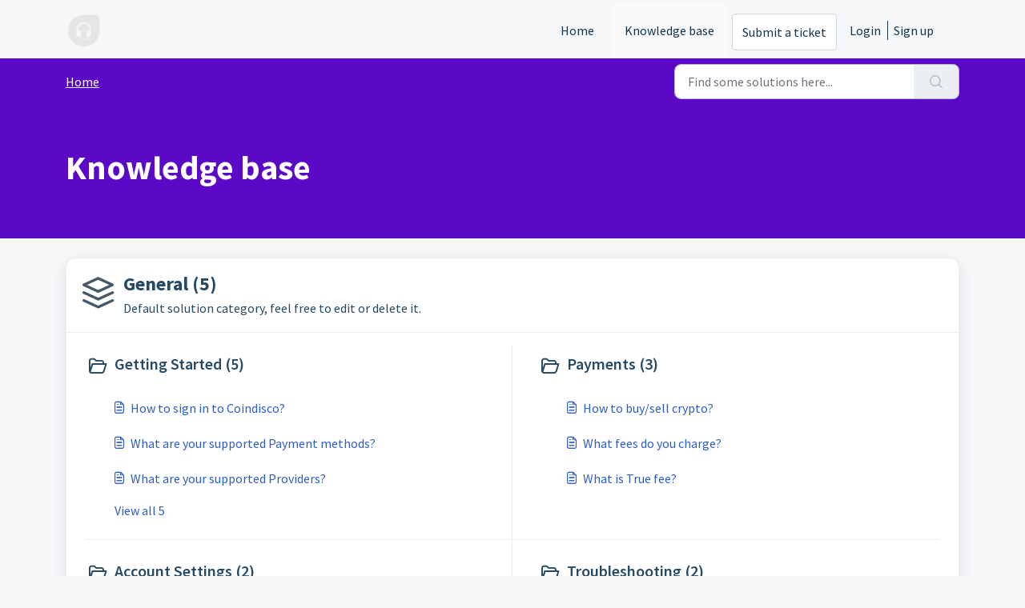

--- FILE ---
content_type: text/html; charset=utf-8
request_url: https://coindisco.freshdesk.com/support/solutions
body_size: 5665
content:
<!DOCTYPE html>
<html lang="en" data-date-format="non_us" dir="ltr">

<head>

  <meta name="csrf-param" content="authenticity_token" />
<meta name="csrf-token" content="eeI3R0bF11ENOqe31fpsY1cJ1gWeD4tw1iDvCwSr07ZN9gFs/Y4cpnxG+3U369KEIp/fSkrjFhHOMo7e2zQp9A==" />

  <link rel='shortcut icon' href='/assets/misc/favicon.ico?702017' />

  <!-- Title for the page -->
<title> Solutions :  </title>

<!-- Meta information -->

      <meta charset="utf-8" />
      <meta http-equiv="X-UA-Compatible" content="IE=edge,chrome=1" />
      <meta name="description" content= "" />
      <meta name="author" content= "" />
       <meta property="og:title" content="Solutions" />  <meta property="og:url" content="https://coindisco.freshdesk.com/support/solutions" />  <meta property="og:image" content="/assets/misc/logo.png?702017" />  <meta property="og:site_name" content="coindisco" />  <meta property="og:type" content="article" />  <meta name="twitter:title" content="Solutions" />  <meta name="twitter:url" content="https://coindisco.freshdesk.com/support/solutions" />  <meta name="twitter:image" content="/assets/misc/logo.png?702017" />  <meta name="twitter:card" content="summary" />  <link rel="canonical" href="https://coindisco.freshdesk.com/support/solutions" /> 

<!-- Responsive setting -->
<link rel="apple-touch-icon" href="/assets/misc/favicon.ico?702017" />
        <link rel="apple-touch-icon" sizes="72x72" href="/assets/misc/favicon.ico?702017" />
        <link rel="apple-touch-icon" sizes="114x114" href="/assets/misc/favicon.ico?702017" />
        <link rel="apple-touch-icon" sizes="144x144" href="/assets/misc/favicon.ico?702017" />
        <meta name="viewport" content="width=device-width, initial-scale=1.0, maximum-scale=5.0, user-scalable=yes" /> 

  <link rel="icon" href="/assets/misc/favicon.ico?702017" />

  <link rel="stylesheet" href="/assets/cdn/portal/styles/theme.css?FD003" nonce="hh2tFCM0BwIHLQU5ORVvyA=="/>

  <style type="text/css" nonce="hh2tFCM0BwIHLQU5ORVvyA=="> /* theme */ .portal--light {
              --fw-body-bg: #F5F7F9;
              --fw-header-bg: #F5F7F9;
              --fw-header-text-color: #12344D;
              --fw-helpcenter-bg: #5b08c7;
              --fw-helpcenter-text-color: #FFFFFF;
              --fw-footer-bg: #5319bf;
              --fw-footer-text-color: #FFFFFF;
              --fw-tab-active-color: #fafafa;
              --fw-tab-active-text-color: #12344D;
              --fw-tab-hover-color: #FFFFFF;
              --fw-tab-hover-text-color: #12344D;
              --fw-btn-background: #ffffff;
              --fw-btn-text-color: #12344D;
              --fw-btn-primary-background: #5004ba;
              --fw-btn-primary-text-color: #FFFFFF;
              --fw-baseFont: Source Sans Pro;
              --fw-textColor: #264966;
              --fw-headingsFont: Source Sans Pro;
              --fw-linkColor: #2C5CC5;
              --fw-linkColorHover: #590cc4;
              --fw-inputFocusRingColor: #EBEFF3;
              --fw-formInputFocusColor: #EBEFF3;
              --fw-card-bg: #FFFFFF;
              --fw-card-fg: #264966;
              --fw-card-border-color: #EBEFF3;
              --fw-nonResponsive: #F5F7F9;
              --bs-body-font-family: Source Sans Pro;
    } </style>

  <link href='https://fonts.googleapis.com/css?family=Source+Sans+Pro:regular,italic,600,700,700italic' rel='stylesheet' type='text/css' nonce='hh2tFCM0BwIHLQU5ORVvyA=='>

  <script type="text/javascript" nonce="hh2tFCM0BwIHLQU5ORVvyA==">
    window.cspNonce = "hh2tFCM0BwIHLQU5ORVvyA==";
  </script>

  <script src="/assets/cdn/portal/scripts/nonce.js" nonce="hh2tFCM0BwIHLQU5ORVvyA=="></script>

  <script src="/assets/cdn/portal/vendor.js" nonce="hh2tFCM0BwIHLQU5ORVvyA=="></script>

  <script src="/assets/cdn/portal/scripts/head.js" nonce="hh2tFCM0BwIHLQU5ORVvyA=="></script>

  <script type="text/javascript" nonce="hh2tFCM0BwIHLQU5ORVvyA==">
      window.store = {};
window.store = {
  assetPath: "/assets/cdn/portal/",
  defaultLocale: "en",
  currentLocale: "en",
  currentPageName: "solution_home",
  portal: {"id":154000031711,"name":"coindisco","product_id":null},
  portalAccess: {"hasSolutions":true,"hasForums":false,"hasTickets":false,"accessCount":1},
  account: {"id":2994716,"name":"coindisco","time_zone":"Eastern Time (US & Canada)","companies":[]},
  vault_service: {"url":"https://vault-service.freshworks.com/data","max_try":2,"product_name":"fd"},
  blockedExtensions: "",
  allowedExtensions: "",
  search: {"all":"/support/search","solutions":"/support/search/solutions","topics":"/support/search/topics","tickets":"/support/search/tickets"},
  portalLaunchParty: {
    enableStrictSearch: false,
    ticketFragmentsEnabled: false,
    homepageNavAccessibilityEnabled: false,
    channelIdentifierFieldsEnabled: false,
  },





    marketplace: {"token":"eyJ0eXAiOiJKV1QiLCJhbGciOiJIUzI1NiJ9.[base64].ayWijztwLWqZCh-1ca-SOeFFpexIOSsBMpIpCUnTXPE","data_pipe_key":"634cd594466a52fa53c54b5b34779134","region":"us","org_domain":"coindisco.myfreshworks.com"},

  pod: "us-east-1",
  region: "US",
};
  </script>


</head>

<body class="portal portal--light  ">
  
  <header class="container-fluid px-0 fw-nav-wrapper fixed-top">
  <section class="bg-light container-fluid">
    <div class="container">
      <a  id="" href="#fw-main-content" class="visually-hidden visually-hidden-focusable p-8 my-12 btn btn-outline-primary"

>Skip to main content</a>
    </div>
  </section>

  
    <section class="container">
      <nav class="navbar navbar-expand-xl navbar-light px-0 py-8 pt-xl-4 pb-xl-0">
        

    <a class="navbar-brand d-flex align-items-center" href="/support/home">
      <img data-src="/assets/misc/logo.png" loading="lazy" alt="Freshworks Logo" class="lazyload d-inline-block align-top me-4 fw-brand-logo" />
      <div class="fs-22 semi-bold fw-brand-name ms-4" title=""></div>
   </a>


        <button class="navbar-toggler collapsed" type="button" data-bs-toggle="collapse" data-bs-target="#navbarContent" aria-controls="navbarContent" aria-expanded="false" aria-label="Toggle navigation" id="navbarContentToggler">
  <span class="icon-bar"></span>
  <span class="icon-bar"></span>
  <span class="icon-bar"></span>
</button>

        <div class="collapse navbar-collapse" id="navbarContent">
          <ul class="navbar-nav ms-auto mt-64 mt-xl-0">
            
              <li class="nav-item ">
                <a href="/support/home" class="nav-link">
                  <span class="d-md-none icon-home"></span> Home
                </a>
              </li>
            
              <li class="nav-item active">
                <a href="/support/solutions" class="nav-link">
                  <span class="d-md-none icon-solutions"></span> Knowledge base
                </a>
              </li>
            
            <li class="nav-item no-hover">
             <a  id="" href="/support/tickets/new" class="btn fw-secondary-button"

>Submit a ticket</a>
            </li>
          </ul>
          <ul class="navbar-nav flex-row align-items-center ps-8 fw-nav-dropdown-wrapper">
            

    <li class="nav-item no-hover fw-login">
      <a  id="" href="/support/login" class="nav-link pe-8"

>Login</a>
    </li>
    
      <li class="nav-item no-hover fw-signup">
        <a  id="" href="/support/signup" class="nav-link fw-border-start ps-8"

>Sign up</a>
      </li>
    


            <li class="nav-item dropdown no-hover ms-auto">
             
            </li>
          </ul>
        </div>
      </nav>
    </section>
    <div class="nav-overlay d-none"></div>
  
</header>



<main class="fw-main-wrapper" id="fw-main-content">
    <section class="fw-sticky fw-searchbar-wrapper">
    <div class="container">
      <div class="row align-items-center py-8">
        <div class="col-md-6">
          <nav aria-label="breadcrumb">
    <ol class="breadcrumb">
        
          
            
              <li class="breadcrumb-item"><a href="/support/home">Home</a></li>
            
          
            
              <li class="breadcrumb-item breadcrumb-active-item d-lg-none" aria-current="page">Knowledge base</li>
            
          
        
    </ol>
</nav>

        </div>
        <div class="col-md-4 ms-auto">
          
<form action="/support/search/solutions" id="fw-search-form" data-current-tab="solutions">
  <div class="form-group fw-search  my-0">
    <div class="input-group">
      <input type="text" class="form-control" id="searchInput" name="term" value="" placeholder="Find some solutions here..." autocomplete="off" aria-label="Find some solutions here...">
      <button class="btn px-20 input-group-text" id="btnSearch" type="submit" aria-label="Search"><span class="icon-search"></span></button>
    </div>

    <div class="visually-hidden">
      <span id="srSearchUpdateMessage" aria-live="polite"></span>
    </div>

    <div class="fw-autocomplete-wrapper box-shadow bg-light br-8 p-16 d-none">
      <div class="fw-autocomplete-header " role="tablist">
        <button class="fw-search-tab " data-tab="all" role="tab" aria-selected="false">
          All
        </button>
        
          <button class="fw-search-tab fw-active-search-tab" data-tab="solutions" role="tab" aria-selected="true">
            Articles
          </button>
        
        
        
      </div>

      <div class="fw-loading my-80 d-none"></div>

      <div class="fw-autocomplete-focus">

        <div class="fw-recent-search">
          <div class="fw-recent-title d-none row align-items-center">
            <div class="col-8 fs-20 semi-bold"><span class="icon-recent me-8"></span>Recent Searches</div>
            <div class="col-4 px-0 text-end"><button class="btn btn-link fw-clear-all">Clear all</button></div>
          </div>
          <p class="ps-32 fw-no-recent-searches mb-16 d-none">No recent searches</p>
          <ul class="fw-no-bullet fw-recent-searches mb-16 d-none"></ul>
        </div>

        <div class="fw-popular-articles-search">
          <p class="fs-20 semi-bold fw-popular-title d-none"><span class="icon-article me-8"></span> Popular Articles</p>
          <ul class="fw-no-bullet fw-popular-topics d-none"></ul>
        </div>

        <div class="fw-solutions-search-results fw-results d-none">
          <hr class="mt-24" />
          <div class="fw-solutions-search-results-title row align-items-center">
            <div class="col-8 fs-20 semi-bold"><span class="icon-article me-8"></span>Articles</div>
            <div class="col-4 px-0 text-end"><a class="btn btn-link fw-view-all fw-solutions-view-all" href="/support/search/solutions">View all</a></div>
          </div>
          <ul class="fw-no-bullet fw-search-results fw-solutions-search-results-container"></ul>
        </div>

        <div class="fw-topics-search-results fw-results d-none">
          <hr class="mt-24" />
          <div class="fw-topics-search-results-title row align-items-center">
            <div class="col-8 fs-20 semi-bold"><span class="icon-topic me-8"></span>Topics</div>
            <div class="col-4 px-0 text-end"><a class="btn btn-link fw-view-all fw-topics-view-all" href="/support/search/topics">View all</a></div>
          </div>
          <ul class="fw-no-bullet fw-search-results fw-topics-search-results-container"></ul>
        </div>

        <div class="fw-tickets-search-results fw-results d-none">
          <hr class="mt-24" />
          <div class="fw-tickets-search-results-title row align-items-center">
            <div class="col-8 fs-20 semi-bold"><span class="icon-ticket me-8"></span>Tickets</div>
            <div class="col-4 px-0 text-end"><a class="btn btn-link fw-view-all fw-tickets-view-all" href="/support/search/tickets">View all</a></div>
          </div>
          <ul class="fw-no-bullet fw-search-results fw-tickets-search-results-container"></ul>
        </div>
      </div>

      <div class="fw-autocomplete-noresults d-none text-center py-40">
        <img src="/assets/cdn/portal/images/no-results.png" class="img-fluid fw-no-results-img" alt="no results" />
        <p class="mt-24 text-secondary">Sorry! nothing found for <br /> <span id="input_term"></span></p>
      </div>
    </div>
  </div>
</form>

        </div>
      </div>
    </div>
  </section>
  <section class="container-fluid px-0 fw-page-title-wrapper">
    <div class="container">
      <div class="py-24 py-lg-60 mx-0 fw-search-meta-info g-0">
        <div class="text-start">
          <h1 class="fw-page-title">Knowledge base</h1>
        </div>
      </div>
    </div>
  </section>

  <section class="container-fluid px-0 py-24">
    <div class="container">
       <div class="alert alert-with-close notice hide" id="noticeajax"></div> 
      
        
          <section class="row fw-category-wrapper box-shadow br-12 mx-0 g-0 bg-light">
            <div class="col-12 fw-section-heading align-items-center">
              
                <div class="fw-icon-holder pe-12">
                  <span class="icon-category"></span>
                </div>
              
              <div class="info">
                <h2>
                 <a  id="" href="/support/solutions/154000082951" class=""

>General (5)</a>
                </h2>
                <p>Default solution category, feel free to edit or delete it.</p>
              </div>
            </div>

            <div class="row mx-0 fw-section-content g-0">
              
                
                  <div class="col-md-6 fw-folder">
                    <div class="fs-20 mb-24 semi-bold">
                     <a  id="" href="/support/solutions/folders/154000207219" class="fw-heading d-flex"

    role = "heading"

    aria-level = "1"

><div class='fw-folder-icon text-center pt-4 me-8'><span class='icon-folder'></span></div><div class='line-clamp-2' role='link'> Getting Started (5)</div></a>
                    </div>
                    <ul class="fw-no-bullet ms-36">
                      
                        <li>
                         <a  id="" href="/support/solutions/articles/154000110713-how-to-sign-in-to-coindisco-" class="d-flex"

><div class='pe-8'><span class='icon-article'></span></div><div class='line-clamp-2' role='link'>How to sign in to Coindisco?</div></a>
                        </li>
                      
                        <li>
                         <a  id="" href="/support/solutions/articles/154000110728-what-are-your-supported-payment-methods-" class="d-flex"

><div class='pe-8'><span class='icon-article'></span></div><div class='line-clamp-2' role='link'>What are your supported Payment methods?</div></a>
                        </li>
                      
                        <li>
                         <a  id="" href="/support/solutions/articles/154000110729-what-are-your-supported-providers-" class="d-flex"

><div class='pe-8'><span class='icon-article'></span></div><div class='line-clamp-2' role='link'>What are your supported Providers?</div></a>
                        </li>
                      
                    </ul>
                    
                      <a  id="" href="/support/solutions/folders/154000207219" class="ms-36 my-16 d-block"

>View all 5</a>
                    
                  </div>
                
              
                
                  <div class="col-md-6 fw-folder">
                    <div class="fs-20 mb-24 semi-bold">
                     <a  id="" href="/support/solutions/folders/154000207220" class="fw-heading d-flex"

    role = "heading"

    aria-level = "1"

><div class='fw-folder-icon text-center pt-4 me-8'><span class='icon-folder'></span></div><div class='line-clamp-2' role='link'> Payments (3)</div></a>
                    </div>
                    <ul class="fw-no-bullet ms-36">
                      
                        <li>
                         <a  id="" href="/support/solutions/articles/154000166635-how-to-buy-sell-crypto-" class="d-flex"

><div class='pe-8'><span class='icon-article'></span></div><div class='line-clamp-2' role='link'>How to buy/sell crypto?</div></a>
                        </li>
                      
                        <li>
                         <a  id="" href="/support/solutions/articles/154000110732-what-fees-do-you-charge-" class="d-flex"

><div class='pe-8'><span class='icon-article'></span></div><div class='line-clamp-2' role='link'>What fees do you charge?</div></a>
                        </li>
                      
                        <li>
                         <a  id="" href="/support/solutions/articles/154000110758-what-is-true-fee-" class="d-flex"

><div class='pe-8'><span class='icon-article'></span></div><div class='line-clamp-2' role='link'>What is True fee?</div></a>
                        </li>
                      
                    </ul>
                    
                  </div>
                
              
                
                  <div class="col-md-6 fw-folder">
                    <div class="fs-20 mb-24 semi-bold">
                     <a  id="" href="/support/solutions/folders/154000207221" class="fw-heading d-flex"

    role = "heading"

    aria-level = "1"

><div class='fw-folder-icon text-center pt-4 me-8'><span class='icon-folder'></span></div><div class='line-clamp-2' role='link'> Account Settings (2)</div></a>
                    </div>
                    <ul class="fw-no-bullet ms-36">
                      
                        <li>
                         <a  id="" href="/support/solutions/articles/154000110731-how-to-add-my-payment-methods-" class="d-flex"

><div class='pe-8'><span class='icon-article'></span></div><div class='line-clamp-2' role='link'>How to add my Payment Methods?</div></a>
                        </li>
                      
                        <li>
                         <a  id="" href="/support/solutions/articles/154000110733-where-can-i-view-my-transaction-history-" class="d-flex"

><div class='pe-8'><span class='icon-article'></span></div><div class='line-clamp-2' role='link'>Where can I view my transaction history?</div></a>
                        </li>
                      
                    </ul>
                    
                  </div>
                
              
                
                  <div class="col-md-6 fw-folder">
                    <div class="fs-20 mb-24 semi-bold">
                     <a  id="" href="/support/solutions/folders/154000236868" class="fw-heading d-flex"

    role = "heading"

    aria-level = "1"

><div class='fw-folder-icon text-center pt-4 me-8'><span class='icon-folder'></span></div><div class='line-clamp-2' role='link'> Troubleshooting (2)</div></a>
                    </div>
                    <ul class="fw-no-bullet ms-36">
                      
                        <li>
                         <a  id="" href="/support/solutions/articles/154000110759-i-didn-t-receive-the-verification-code-to-sign-in" class="d-flex"

><div class='pe-8'><span class='icon-article'></span></div><div class='line-clamp-2' role='link'>I didn&#39;t receive the verification code to sign in</div></a>
                        </li>
                      
                        <li>
                         <a  id="" href="/support/solutions/articles/154000166666-where-can-i-check-my-balance-" class="d-flex"

><div class='pe-8'><span class='icon-article'></span></div><div class='line-clamp-2' role='link'>Where can I check my balance?</div></a>
                        </li>
                      
                    </ul>
                    
                  </div>
                
              
                
                  <div class="col-md-6 fw-folder">
                    <div class="fs-20 mb-24 semi-bold">
                     <a  id="" href="/support/solutions/folders/154000236869" class="fw-heading d-flex"

    role = "heading"

    aria-level = "1"

><div class='fw-folder-icon text-center pt-4 me-8'><span class='icon-folder'></span></div><div class='line-clamp-2' role='link'> Other (1)</div></a>
                    </div>
                    <ul class="fw-no-bullet ms-36">
                      
                        <li>
                         <a  id="" href="/support/solutions/articles/154000110760-how-can-i-contact-you-" class="d-flex"

><div class='pe-8'><span class='icon-article'></span></div><div class='line-clamp-2' role='link'>How can I contact you?</div></a>
                        </li>
                      
                    </ul>
                    
                  </div>
                
              
            </div>
          </section>
        
      
    </div>
  </section>

</main>


 <footer class="container-fluid px-0">
   <section class="fw-contact-info">
     <p class="fw-contacts">
       
     </p>
   </section>
   <section class="fw-credit">
     <nav class="fw-laws">
        <span class="copyright-text">Helpdesk Software by</span>
<a  id="" href="https://www.freshworks.com/freshdesk/?utm_source=portal&utm_medium=reflink&utm_campaign=portal_reflink" class="fw-branding"

    target = "_blank"

>Freshdesk</a>
        <a  id="" href="" class="cookie-link"

    data-bs-toggle = "modal"

    data-bs-target = "#portal-cookie-info"

>Cookie policy</a>

<div class="modal fade" id="portal-cookie-info" tabindex="-1" role="dialog" aria-labelledby="portal-cookie-info" aria-hidden="true">
  <div class="modal-dialog" role="document">
    <div class="modal-content">
      <div class="modal-header">
          <h3 class="cookie-header">Why we love Cookies</h3>
          <button
  type="button"
  class="btn btn-close "
  
  
    data-bs-dismiss = "modal"
  
    aria-label = "Close"
  
  >
  
</button>
      </div>
      <div class="modal-body">
        <p>We use cookies to try and give you a better experience in Freshdesk. </p>
        <p>You can learn more about what kind of cookies we use, why, and how from our <a class='privacy-link' href='https://www.freshworks.com/privacy/' target='_blank'>Privacy policy</a>. If you hate cookies, or are just on a diet, you can disable them altogether too. Just note that the Freshdesk service is pretty big on some cookies (we love the choco-chip ones), and some portions of Freshdesk may not work properly if you disable cookies. </p>
        <p>We’ll also assume you agree to the way we use cookies and are ok with it as described in our <a class='privacy-link' href='https://www.freshworks.com/privacy/' target='_blank'>Privacy policy</a>, unless you choose to disable them altogether through your browser. </p>
      </div>
    </div>
  </div>
</div>
        
        
     </nav>
   </section>
 </footer>


  

  <div class="modal-backdrop fade d-none" id="overlay"></div>

  <script src="/assets/cdn/portal/scripts/bottom.js" nonce="hh2tFCM0BwIHLQU5ORVvyA=="></script>

  <script src="/assets/cdn/portal/scripts/locales/en.js" nonce="hh2tFCM0BwIHLQU5ORVvyA=="></script>


    <script src="/assets/cdn/portal/scripts/marketplace.js" nonce="hh2tFCM0BwIHLQU5ORVvyA==" async></script>


  <script src="/assets/cdn/portal/scripts/integrations.js"  nonce="hh2tFCM0BwIHLQU5ORVvyA==" async></script>
  





</body>

</html>

--- FILE ---
content_type: application/javascript
request_url: https://coindisco.freshdesk.com/assets/cdn/portal/scripts/integrations.js
body_size: -1036
content:
(window.webpackJsonp=window.webpackJsonp||[]).push([[44],{266:function(e,t,n){"use strict";n.r(t);var a=n(28);if(function(){function e(){dataLayer.push(arguments)}if(window.store.googleAnalytics){var t=window.store.googleAnalytics,n=t.account_number,r=t.domain,o=t.ga4;if(n){var i;o?(window.dataLayer=window.dataLayer||[],e("js",new Date),r&&e("set","linker",{domains:[r]}),e("config",n),i="https://www.googletagmanager.com/gtag/js?id=".concat(n)):(window._gaq=window._gaq||[],window._gaq.push(["_setAccount",n]),window._gaq.push(["_addDevId","00P19"]),r&&window._gaq.push(["_setDomainName",r]),window._gaq.push(["_trackPageview"]),i="".concat("https:"===document.location.protocol?"https://ssl":"http://www",".google-analytics.com/ga.js"));var c={type:"text/javascript",async:!0,src:i};Object(a.a)(c,!0)}}}(),function(){if(window.store.freshchat){var e=window.store,t=e.currentLocale,n=e.account.id,r=e.portal.id,o=e.user;o=void 0===o?{}:o;var i=o.name,c=o.email,s=e.freshchat,l=s.token,u=s.visitor_widget_host_url,d=s.autofaq_enabled,m=s.freddy_bot_status,p=s.freddy_bot_widget_config,f=s.csp_nonce,h={src:"".concat(u,"/js/widget.js")},v={token:l,host:u};d&&m&&(v.locale=t,v.meta={fw_product:"freshdesk",fw_product_acc_id:n.toString(),fw_group_id:r.toString()},v.config=p),c&&i&&(v.externalId=c,v.firstName=i,v.email=c),f&&(v.cspNonce=f),Object(a.a)(h,!0).then(function(){window.jQuery(document).ready(function(){window.fcWidget.init(v)})})}}(),window.store.freddy_bot){var r=window.store,o=r.user,i=o.name,c=o.email,s=r.freddy_bot,l=s.widget_code_src,u=s.freshdesk_product_id,d=s.external_id,m=s.widget_code_env,p=s.widget_code_self_init,f=s.widget_code_init_type,h=s.widget_code_region;!function(){if(!document.getElementById("spd-busns-spt")){var e={id:"spd-busns-spt",async:!0,src:l,"data-prdct-hash":u,"data-ext-client-id":d,"data-env":m,"data-self-init":p,"data-init-type":f,"data-region":h};Object(a.a)(e,!0).then(function(){window.Freshbots.initiateWidget({getClientParams:function(){return{"cstmr::nm":i,"cstmr::eml":c}}})})}}()}},28:function(e,t,n){"use strict";var a=n(3),r=n.n(a),o=function(e){var t=arguments.length>1&&void 0!==arguments[1]?arguments[1]:!1,n=document.createElement("script");Object.entries(e).forEach(function(e){var t=r()(e,2),a=t[0],o=t[1],i="boolean"==typeof o?"":o;n.setAttribute(a,i)});var a=t?"head":"body",o=document.querySelector("".concat(a," script"));return o.parentNode.insertBefore(n,o),new Promise(function(e,t){n.onload=function(){e.apply(void 0,arguments)},n.onerror=function(){t(new Error("Error in loading scripts"))}})};t.a=o}},[[266,0]]]);

--- FILE ---
content_type: application/javascript
request_url: https://coindisco.freshdesk.com/assets/cdn/portal/scripts/marketplace.js
body_size: 32596
content:
(window.webpackJsonp=window.webpackJsonp||[]).push([[95],{0:function(e,t,n){"use strict";function r(e,t){var n=Object.keys(e);if(Object.getOwnPropertySymbols){var r=Object.getOwnPropertySymbols(e);t&&(r=r.filter(function(t){return Object.getOwnPropertyDescriptor(e,t).enumerable})),n.push.apply(n,r)}return n}function i(e){for(var t=1;t<arguments.length;t++){var n=null!=arguments[t]?arguments[t]:{};t%2?r(Object(n),!0).forEach(function(t){d()(e,t,n[t])}):Object.getOwnPropertyDescriptors?Object.defineProperties(e,Object.getOwnPropertyDescriptors(n)):r(Object(n)).forEach(function(t){Object.defineProperty(e,t,Object.getOwnPropertyDescriptor(n,t))})}return e}function a(e){"loading"!==document.readyState?e():document.addEventListener("DOMContentLoaded",e)}function o(){var e,t=navigator,n=t.userAgent;return n.match(/chrome|chromium|crios/i)?e="chrome":n.match(/firefox|fxios/i)?e="firefox":n.match(/safari/i)?e="safari":n.match(/opr\//i)?e="opera":n.match(/edg/i)&&(e="edge"),e}function s(e){var t=arguments.length>1&&void 0!==arguments[1]?arguments[1]:"/support/",n=new URL(window.location.href).pathname,r=n.split(t)[0];return r?"".concat(r).concat(e):e}function c(e,t,n){var r=e.hasAttribute("disabled"),i=JSON.stringify(t)!==JSON.stringify(n);i?r&&e.removeAttribute("disabled"):!r&&e.setAttribute("disabled",!0)}n.d(t,"i",function(){return a}),n.d(t,"d",function(){return y}),n.d(t,"p",function(){return g}),n.d(t,"w",function(){return b}),n.d(t,"r",function(){return k}),n.d(t,"M",function(){return _}),n.d(t,"K",function(){return x}),n.d(t,"t",function(){return S}),n.d(t,"I",function(){return O}),n.d(t,"F",function(){return E}),n.d(t,"b",function(){return T}),n.d(t,"k",function(){return q}),n.d(t,"f",function(){return j}),n.d(t,"O",function(){return L}),n.d(t,"A",function(){return I}),n.d(t,"o",function(){return P}),n.d(t,"x",function(){return A}),n.d(t,"D",function(){return v}),n.d(t,"C",function(){return m}),n.d(t,"m",function(){return D}),n.d(t,"J",function(){return N}),n.d(t,"B",function(){return C}),n.d(t,"n",function(){return M}),n.d(t,"e",function(){return R}),n.d(t,"l",function(){return F}),n.d(t,"j",function(){return B}),n.d(t,"c",function(){return V}),n.d(t,"z",function(){return H}),n.d(t,"h",function(){return z}),n.d(t,"N",function(){return U}),n.d(t,"L",function(){return c}),n.d(t,"q",function(){return J}),n.d(t,"s",function(){return W}),n.d(t,"E",function(){return $}),n.d(t,"a",function(){return o}),n.d(t,"y",function(){return s}),n.d(t,"u",function(){return G}),n.d(t,"g",function(){return Z}),n.d(t,"H",function(){return X}),n.d(t,"v",function(){return K}),n.d(t,"G",function(){return ee});var u=n(1),l=n.n(u),f=n(9),d=n.n(f),h=n(16),p=n(2),v=function(e){var t=document.createElement("div");return t.textContent=e,t.innerHTML.replace(/"/g,"&quot;")},m=function(e){try{return encodeURIComponent(e)}catch(t){return e}},g=function(){return window.localStorage.getItem("recentSearches")?JSON.parse(window.localStorage.getItem("recentSearches")):[]},y=function(){localStorage.setItem("recentSearches","")},w=function(){return window.store.currentLocale||window.store.defaultLocale},b=function(){var e=document.querySelector(".fw-recent-searches"),t=g();e.innerHTML=t.map(function(e){return'<li><a class="ps-32 line-clamp-2" href="/'.concat(w(),"/support/search?term=").concat(m(e),'">').concat(v(e),"</a></li>")}).join("")},k=function(e,t){return e&&e.classList.contains(t)},_=function(e){var t=[].concat(e);t.forEach(function(e){e&&e.classList.toggle("d-none")})},x=function(e){var t=arguments.length>1&&void 0!==arguments[1]?arguments[1]:"primary",n=[].concat(e);n.forEach(function(e){k(e,"btn-".concat(t))?e.classList.replace("btn-".concat(t),"btn-outline-".concat(t)):e.classList.replace("btn-outline-".concat(t),"btn-".concat(t))})},S=function(e){var t=[].concat(e);t.forEach(function(e){e&&!e.classList.contains("d-none")&&e.classList.add("d-none")})},O=function(e){var t=[].concat(e);t.forEach(function(e){e&&e.classList.contains("d-none")&&e.classList.remove("d-none")})},E=function(e,t){Object.keys(t).forEach(function(n){e.setAttribute(n,t[n])})},T=function(e){var t=document.createElement("input");E(t,{type:"hidden",name:"authenticity_token",value:window.csrfToken}),e.appendChild(t)},q=function(e,t){return fetch(e,i(i({},t),{},{headers:{"X-CSRF-Token":window.csrfToken}}))},j=function(e){var t=arguments.length>1&&void 0!==arguments[1]?arguments[1]:300,n=null;return function(){for(var r=arguments.length,i=new Array(r),a=0;r>a;a++)i[a]=arguments[a];clearTimeout(n),n=setTimeout(function(){e.apply(void 0,i)},t)}},L=function(e,t){e&&e.addEventListener("change",function(e){var t={};t[e.target.id]=e.target.value,Object(p.d)(e.target,Object(p.a)(e.target),t)}),t&&EventManager.on("click",t,function(){return e.dataset.formChanged=!1,Object(p.c)(e,Object(p.b)(e))?Promise.resolve():Promise.reject()})},I=function(e){[].concat(l()(e.querySelectorAll(".form-group .form-control")),l()(e.querySelectorAll(".form-group .form-check-input"))).forEach(function(e){k(e,"invalid")&&(e.classList.remove("invalid"),"checkbox"===e.type?(e.nextElementSibling.nextElementSibling.classList.remove("d-block"),e.nextElementSibling.nextElementSibling.classList.add("d-none")):(e.nextElementSibling.classList.remove("d-block"),e.nextElementSibling.classList.add("d-none")))})},P=function(e){return e.charCode?e.charCode:e.keyCode?e.keyCode:e.which?e.which:0},A=function(e){var t=P(e);return t>=48&&57>=t||t>=65&&90>=t||t>=96&&105>=t||8===t||32===t?!0:!1},N=function(e,t){return sessionStorage.setItem(e,JSON.stringify(t))},D=function(e){return sessionStorage.getItem(e)?JSON.parse(sessionStorage.getItem(e)):void 0},C=function(e){return sessionStorage.removeItem(e)},M=function(e){var t=["Bytes","KB","MB","GB","TB"];if(!e)return"0 Byte";var n=parseInt(Math.floor(Math.log(e)/Math.log(1024)));return"".concat(Math.round(e/Math.pow(1024,n),2)," ").concat(t[n])},R=function(e){return e.replace(/[A-Z]/g,function(e,t){return(0!==t?"-":"")+e.toLowerCase()})},F=function(e,t){for(var n=arguments.length>2&&void 0!==arguments[2]?arguments[2]:null;e&&e.tagName!==t.toUpperCase();){if(n&&e.tagName===n)return null;e=e.parentElement}return e},B={email:{presence:!0,email:!0}},V=50,H=function(){var e=arguments.length>0&&void 0!==arguments[0]?arguments[0]:[],t={},n=new URLSearchParams(document.location.search);return n.forEach(function(n,r){var i=decodeURIComponent(n);e.includes(r)||(r in t?t[r].push(i):t[r]=[i])}),t},z=function(e){return JSON.parse(JSON.stringify(e))},U=function(e){if(window.history.replaceState){var t="".concat(window.location.protocol,"//").concat(window.location.host).concat(window.location.pathname,"?").concat(e);window.history.replaceState({path:t},"",t)}},J=function(e){return"choicesInstance"in e},W=function(e){return"_flatpickr"in e},$=function(e){return e.offsetHeight+e.scrollTop>=e.scrollHeight},Y=function(e,t){var n=e.getAttribute("aria-describedby");n&&!t.getAttribute("aria-describedby")&&t.setAttribute("aria-describedby",n)},G=function(e){var t={altInput:!0,altInputClass:"form-control alt-flatpickr-input",altFormat:"j M, Y",dateFormat:"Y-m-d",locale:window.I18n.t("portal_js_translations.flatpickr_translations"),onReady:function(e,t,n){n.altInput&&n.input&&Y(n.input,n.altInput)}};e.querySelectorAll('input[type="date"]').forEach(function(e){Object(h.a)(e,t)})},Z=function(e){try{var t=e?String(e):"";return t.replace(/&lt;?/g,"<").replace(/&gt;?/g,">")}catch(n){return e}},X=function(e){var t,n,r,i,a,o,s;if(null!==e&&void 0!==e&&null!==(t=e.defaults)&&void 0!==t&&t.options){null!==(n=window)&&void 0!==n&&null!==(r=n.store)&&void 0!==r&&null!==(i=r.portalLaunchParty)&&void 0!==i&&i.enableStrictSearch&&(e.defaults.options.searchFields=["label"],e.defaults.options.fuseOptions={threshold:.1,ignoreLocation:!0,distance:1e3});var c=null===(a=window)||void 0===a?void 0:null===(o=a.store)||void 0===o?void 0:null===(s=o.portalLaunchParty)||void 0===s?void 0:s.homepageNavAccessibilityEnabled,u=document.getElementById("navbarContent");c&&u&&u.classList.add("home_nav_accessibility_lp")}},Q=["notice","warning","error"],K=function(){setTimeout(function(){Q.forEach(function(e){var t=document.querySelector("#".concat(e,".alert"));t&&t.focus()})},500)},ee=function(e){var t=e.containerOuter.element,n=t.closest(".form-group");if(n){var r=n.querySelector("div.invalid-feedback"),i=r&&r.id;i&&!t.getAttribute("aria-describedby")&&t.setAttribute("aria-describedby",i)}}},112:function(e,t,n){function r(t){var n="function"==typeof Map?new Map:void 0;return e.exports=r=function(e){function t(){return s(e,arguments,i(this).constructor)}if(null===e||!o(e))return e;if("function"!=typeof e)throw new TypeError("Super expression must either be null or a function");if("undefined"!=typeof n){if(n.has(e))return n.get(e);n.set(e,t)}return t.prototype=Object.create(e.prototype,{constructor:{value:t,enumerable:!1,writable:!0,configurable:!0}}),a(t,e)},e.exports["default"]=e.exports,e.exports.__esModule=!0,r(t)}var i=n(14),a=n(149),o=n(201),s=n(202);e.exports=r,e.exports["default"]=e.exports,e.exports.__esModule=!0},156:function(e,t,n){"use strict";n.r(t),t["default"]='<div\n  class="alert alert-{{type}} alert-dismissible fade show mb-0"\n  role="alert"\n  data-test-id="notification-alert"\n  >\n  {%if title.size > 0 %}\n    <h4 class="alert-heading" data-test-id="heading">{{ title | escape }}</h4>\n  {% endif %}\n  \n  {{ message | escape }}\n\n  {%if dismissible %}\n    <button type="button" class="btn-close" data-bs-dismiss="alert" aria-label="{{ \'portal_elements.close\' | t }}" data-test-id="btn-close"></button>\n  {% endif %}\n</div>'},157:function(e,t,n){"use strict";n.r(t),t["default"]='<div class="modal fade" id="confirm-dialog" data-test-id="confirm-dialog" tabindex="-1" role="dialog" aria-labelledby="modal-title" aria-describedby="modal-body" data-bs-backdrop="{{ backdrop }}" data-bs-keyboard="{{ keyboard }}" aria-hidden="true">\n  <div class="modal-dialog" role="document">\n    <div class="modal-content">\n      <div class="modal-header border-0">\n        <h5 class="modal-title" id="modal-title" data-test-id="modal-title">{{ title | escape }}</h5>\n        <button type="button" class="btn-close" data-bs-dismiss="modal" aria-label="{{ \'portal_elements.close\' | t }}" data-test-id="btn-close"></button>\n      </div>\n\n      <div class="modal-body" id="modal-body" data-test-id="modal-body">\n        {{ message | escape }}\n      </div>\n      \n      <div class="modal-footer border-0">\n        {% element \'button\' %}\n          {\n            "id": "btn-continue",\n            "class": "btn-primary",\n            "content": "{{ saveLabel | escape }}",\n            "other_attributes": [\n              { "key": "role", "value": "button"},\n              { "key": "aria-label", "value": "{{ saveLabel | escape }}"},\n              { "key": "data-bs-dismiss", "value": "modal" },\n              { "key": "data-test-id", "value": "btn-continue" }\n            ]\n          }\n        {% endelement %}\n\n        {% element \'button\' %}\n          {\n            "id": "btn-cancel",\n            "class": "btn-default",\n            "content": "{{ cancelLabel | escape }}",\n            "other_attributes": [\n              { "key": "role", "value": "button" },\n              { "key": "aria-label", "value": "{{ cancelLabel | escape }}" },\n              { "key": "data-bs-dismiss", "value": "modal" },\n              { "key": "data-test-id", "value": "btn-cancel" }\n            ]\n          }\n        {% endelement %}\n      </div>\n    </div>\n  </div>\n</div>'},167:function(e,t,n){function r(e,t){if(null==e)return{};var n,r,a=i(e,t);if(Object.getOwnPropertySymbols){var o=Object.getOwnPropertySymbols(e);for(r=0;r<o.length;r++)n=o[r],t.indexOf(n)>=0||Object.prototype.propertyIsEnumerable.call(e,n)&&(a[n]=e[n])}return a}var i=n(200);e.exports=r,e.exports["default"]=e.exports,e.exports.__esModule=!0},168:function(e,t,n){"use strict";(function(e){function r(e,t){var n=Object.keys(e);if(Object.getOwnPropertySymbols){var r=Object.getOwnPropertySymbols(e);t&&(r=r.filter(function(t){return Object.getOwnPropertyDescriptor(e,t).enumerable})),n.push.apply(n,r)}return n}function i(e){for(var t=1;t<arguments.length;t++){var n=null!=arguments[t]?arguments[t]:{};t%2?r(Object(n),!0).forEach(function(t){o()(e,t,n[t])}):Object.getOwnPropertyDescriptors?Object.defineProperties(e,Object.getOwnPropertyDescriptors(n)):r(Object(n)).forEach(function(t){Object.defineProperty(e,t,Object.getOwnPropertyDescriptor(n,t))})}return e}n.d(t,"a",function(){return f});var a=n(9),o=n.n(a),s=n(5),c=n.n(s),u=n(169),l=new u.a;l.registerTag("element",{parse:function(e,t){var n=this,r=e.args.match(/'(\w+)'/)[1],i=r.substr(0,r.lastIndexOf("/"));this.elementPath=""!==i?"".concat(i,"/"):"",this.elementName=r.split("/").pop(),this.templates=[];var a=this.liquid.parser.parseStream(t);a.on("tag:endelement",function(){a.stop()}).on("template",function(e){n.templates.push(e)}).on("end",function(){throw new Error(window.I18n.translate("portal_elements.error_messages.liquid_tag_not_closed",{tagName:e.getText()}))}),a.start()},render:c.a.mark(function d(t,r){var a,o,s,u,l,f;return c.a.wrap(function(c){for(;;)switch(c.prev=c.next){case 0:return c.t0=JSON,c.next=3,this.liquid.renderer.renderTemplates(this.templates,t);case 3:if(c.t1=c.sent,o=c.t0.parse.call(c.t0,c.t1),null===(a=e)||void 0===a||!a.env.JEST_WORKER_ID){c.next=14;break}u=n(!function(){var e=new Error("Cannot find module '../../../../liquid-mocks/mock-data/elements'");throw e.code="MODULE_NOT_FOUND",e}()),l=u[this.elementName]||{},Object.keys(o).forEach(function(e){""===o[e]&&l[e]&&delete o[e]}),o=i(i({},l),o),f=n(204),s=this.liquid.renderFileSync(f.resolve(helpkitPortalFilesPath,"elements/".concat(this.elementPath,"_").concat(this.elementName,".liquid")),o),c.next=20;break;case 14:return c.t2=this.liquid,c.next=17,n(205)("./".concat(this.elementPath,"_").concat(this.elementName,".liquid"));case 17:c.t3=c.sent["default"],c.t4=o,s=c.t2.parseAndRenderSync.call(c.t2,c.t3,c.t4);case 20:r.write(s);case 21:case"end":return c.stop()}},d,this)})}),l.registerFilter("t",function(e){return window.I18n.translate(e)});var f=function(e,t){return l.parseAndRender(e,t)}}).call(this,n(154))},169:function(e,t,n){"use strict";function r(e,t){var n="undefined"!=typeof Symbol&&e[Symbol.iterator]||e["@@iterator"];if(!n){if(Array.isArray(e)||(n=i(e))||t&&e&&"number"==typeof e.length){n&&(e=n);var r=0,a=function(){};return{s:a,n:function(){return r>=e.length?{done:!0}:{done:!1,value:e[r++]}},e:function(e){throw e},f:a}}throw new TypeError("Invalid attempt to iterate non-iterable instance.\nIn order to be iterable, non-array objects must have a [Symbol.iterator]() method.")}var o,s=!0,c=!1;return{s:function(){n=n.call(e)},n:function(){var e=n.next();return s=e.done,e},e:function(e){c=!0,o=e},f:function(){try{s||null==n["return"]||n["return"]()}finally{if(c)throw o}}}}function i(e,t){if(e){if("string"==typeof e)return a(e,t);var n=Object.prototype.toString.call(e).slice(8,-1);return"Object"===n&&e.constructor&&(n=e.constructor.name),"Map"===n||"Set"===n?Array.from(e):"Arguments"===n||/^(?:Ui|I)nt(?:8|16|32)(?:Clamped)?Array$/.test(n)?a(e,t):void 0}}function a(e,t){(null==t||t>e.length)&&(t=e.length);for(var n=0,r=new Array(t);t>n;n++)r[n]=e[n];return r}function o(e){var t=s();return function(){var n,r=Pt()(e);if(t){var i=Pt()(this).constructor;n=Reflect.construct(r,arguments,i)}else n=r.apply(this,arguments);return Lt()(this,n)}}function s(){if("undefined"==typeof Reflect||!Reflect.construct)return!1;if(Reflect.construct.sham)return!1;if("function"==typeof Proxy)return!0;try{return Boolean.prototype.valueOf.call(Reflect.construct(Boolean,[],function(){})),!0}catch(e){return!1}}function c(e){return"[object String]"===Qt.call(e)}function u(e){return"function"==typeof e}function l(e){return e=f(e),p(e)?"":String(e)}function f(e){return e instanceof Zt?e.valueOf():e}function d(e){return"number"==typeof e}function h(e){return e&&u(e.toLiquid)?h(e.toLiquid()):e}function p(e){return null===e||void 0===e}function v(e){return"[object Array]"===Qt.call(e)}function m(e,t){e=e||{};for(var n in e)if(e.hasOwnProperty(n)&&t(e[n],n,e)===!1)break;return e}function g(e){return e[e.length-1]}function y(e){var t=Ht()(e);return null!==e&&("object"===t||"function"===t)}function w(e,t){for(var n=arguments.length>2&&void 0!==arguments[2]?arguments[2]:1,r=[],i=e;t>i;i+=n)r.push(i);return r}function b(e,t){var n=arguments.length>2&&void 0!==arguments[2]?arguments[2]:" ";return _(e,t,n,function(e,t){return t+e})}function k(e,t){var n=arguments.length>2&&void 0!==arguments[2]?arguments[2]:" ";return _(e,t,n,function(e,t){return e+t})}function _(e,t,n,r){e=String(e);for(var i=t-e.length;i-->0;)e=r(e,n);return e}function x(e){return e}function S(e){return e.replace(/(\w?)([A-Z])/g,function(e,t,n){return(t?t+"_":"")+n.toLowerCase()})}function O(e){var t=Bt()(e).some(function(e){return e>="a"&&"z">=e});return t?e.toUpperCase():e.toLowerCase()}function E(e,t){return e.length>t?e.substr(0,t-3)+"...":e}function T(e,t){return null==e&&null==t?0:null==e?1:null==t?-1:(e=Kt.call(e),t=Kt.call(t),t>e?-1:e>t?1:0)}function q(e,t){var n=document.createElement("base");n.href=e;var r=document.getElementsByTagName("head")[0];r.insertBefore(n,r.firstChild);var i=document.createElement("a");i.href=t;var a=i.href;return r.removeChild(n),a}function j(e,t,n){e.length&&"/"!==g(e)&&(e+="/");var r=q(e,t);return r.replace(/^(\w+:\/\/[^/]+)(\/[^?]+)/,function(e,t,r){var i=r.split("/").pop();return/\.\w+$/.test(i)?e:t+r+n})}function L(e){return I.apply(this,arguments)}function I(){return I=Rt()(Yt.a.mark(function e(t){return Yt.a.wrap(function(e){for(;;)switch(e.prev=e.next){case 0:return e.abrupt("return",new Promise(function(e,n){var r=new XMLHttpRequest;r.onload=function(){r.status>=200&&r.status<300?e(r.responseText):n(new Error(r.statusText))},r.onerror=function(){n(new Error("An error occurred whilst receiving the response."))},r.open("GET",t),r.send()}));case 1:case"end":return e.stop()}},e)})),I.apply(this,arguments)}function P(e){var t=new XMLHttpRequest;if(t.open("GET",e,!1),t.send(),t.status<200||t.status>=300)throw new Error(t.statusText);return t.responseText}function A(e){return N.apply(this,arguments)}function N(){return N=Rt()(Yt.a.mark(function e(t){return Yt.a.wrap(function(e){for(;;)switch(e.prev=e.next){case 0:return e.abrupt("return",!0);case 1:case"end":return e.stop()}},e)})),N.apply(this,arguments)}function D(e){return!0}function C(e){return e&&u(e.equals)}function M(e,t){return!R(e,t)}function R(e,t){return t.opts.jsTruthy?!e:e===!1||void 0===e||null===e}function F(e){for(var t={},n=0,r=Object.entries(e);n<r.length;n++){for(var i=Ct()(r[n],2),a=i[0],o=i[1],s=t,c=0;c<a.length;c++){var u=a[c];s[u]=s[u]||{},c===a.length-1&&an[a.charCodeAt(c)]&on&&(s[u].needBoundary=!0),s=s[u]}s.handler=o,s.end=!0}return t}function B(e){if(e=e||{},e.hasOwnProperty("root")&&(e.root=H(e.root)),e.hasOwnProperty("cache")){var t;t="number"==typeof e.cache?e.cache>0?new tn(e.cache):void 0:"object"===Ht()(e.cache)?e.cache:e.cache?new tn(1024):void 0,e.cache=t}return e.hasOwnProperty("operators")&&(e.operatorsTrie=F(e.operators)),e}function V(e){return Object.assign({},hn,e)}function H(e){return v(e)?e:c(e)?[e]:[]}function z(e){var t=e.getPosition(),n=Ct()(t,1),r=n[0],i=e.input.split("\n"),a=Math.max(r-2,1),o=Math.min(r+3,i.length),s=w(a,o+1).map(function(e){var t=e===r?">> ":"   ",n=b(String(e),String(o).length),a=i[e-1];return"".concat(t).concat(n,"| ").concat(a)}).join("\n");return s}function U(e,t){t.file&&(e+=", file:".concat(t.file));var n=t.getPosition(),r=Ct()(n,2),i=r[0],a=r[1];return e+=", line:".concat(i,", col:").concat(a)}function J(e,t){return p(e)?e:(e=h(e),u(e[t])?e[t]():e instanceof Zt?e.hasOwnProperty(t)?e[t]:e.liquidMethodMissing(t):"size"===t?Y(e):"first"===t?W(e):"last"===t?$(e):e[t])}function W(e){return v(e)?e[0]:e.first}function $(e){return v(e)?e[e.length-1]:e.last}function Y(e){return v(e)||c(e)?e.length:e.size}function G(e){return!!(oe(e)&dn.Delimited)}function Z(e){return oe(e)===dn.Operator}function X(e){return oe(e)===dn.HTML}function Q(e){return oe(e)===dn.Output}function K(e){return oe(e)===dn.Tag}function ee(e){return oe(e)===dn.Quoted}function te(e){return oe(e)===dn.Literal}function ne(e){return oe(e)===dn.Number}function re(e){return oe(e)===dn.PropertyAccess}function ie(e){return oe(e)===dn.Word}function ae(e){return oe(e)===dn.Range}function oe(e){return e?e.kind:-1}function se(e,t){for(var n=!1,r=0;r<e.length;r++){var i=e[r];G(i)&&(!n&&i.trimLeft&&ce(e[r-1],t.greedy),K(i)&&("raw"===i.name?n=!0:"endraw"===i.name&&(n=!1)),!n&&i.trimRight&&ue(e[r+1],t.greedy))}}function ce(e,t){if(e&&X(e))for(var n=t?sn:un;an[e.input.charCodeAt(e.end-1-e.trimRight)]&n;)e.trimRight++}function ue(e,t){if(e&&X(e)){for(var n=t?sn:un;an[e.input.charCodeAt(e.begin+e.trimLeft)]&n;)e.trimLeft++;"\n"===e.input.charAt(e.begin+e.trimLeft)&&e.trimLeft++}}function le(e){var t=e.charCodeAt(0);return t>=97?t-87:t>=65?t-55:t-48}function fe(e){for(var t="",n=1;n<e.length-1;n++)if("\\"===e[n])if(void 0!==Cn[e[n+1]])t+=Cn[e[++n]];else if("u"===e[n+1]){for(var r=0,i=n+2;n+5>=i&&Nn.test(e[i]);)r=16*r+le(e[i++]);n=i-1,t+=String.fromCharCode(r)}else if(Dn.test(e[n+1])){for(var a=n+1,o=0;n+3>=a&&Dn.test(e[a]);)o=8*o+le(e[a++]);n=a-1,t+=String.fromCharCode(o)}else t+=e[++n];else t+=e[n];return t}function de(e,t){if(!e){var n=t?t():"expect ".concat(e," to be true");throw new bn(n)}}function he(e,t,n){for(var r,i=arguments.length>3&&void 0!==arguments[3]?arguments[3]:e.length,a=n,o=t;a[e[o]]&&i>o;)a=a[e[o++]],a.end&&(r=a);return r?r.needBoundary&&an[e.charCodeAt(o)]&on?-1:o:-1}function pe(e,t){var n=arguments.length>2&&void 0!==arguments[2]?arguments[2]:!1;return re(e)?ve(e,t,n):ae(e)?be(e,t):te(e)?we(e):ne(e)?me(e):ie(e)?e.getText():ee(e)?ge(e):void 0}function ve(e,t,n){var r=e.getVariableAsText(),i=e.props.map(function(e){return pe(e,t,!1)});try{return t.get([r].concat(Bt()(i)))}catch(a){if(n&&"InternalUndefinedVariableError"===a.name)return null;throw new yn(a,e)}}function me(e){var t=e.whole.content+"."+(e.decimal?e.decimal.content:"");return Number(t)}function ge(e){return fe(e.getText())}function ye(e,t,n,r,i){var a=e[t.operator];return a(n,r,i)}function we(e){return Ln[e.literal]}function be(e,t){var n=pe(e.lhs,t),r=pe(e.rhs,t);return w(+n,+r+1)}function ke(e){var t,n,i,a;return Yt.a.wrap(function(o){for(;;)switch(o.prev=o.next){case 0:t=[],n=r(e),o.prev=2,n.s();case 4:if((i=n.n()).done){o.next=19;break}if(a=i.value,!Z(a)){o.next=15;break}case 7:if(!(t.length&&t[t.length-1].getPrecedence()>a.getPrecedence())){o.next=12;break}return o.next=10,t.pop();case 10:o.next=7;break;case 12:t.push(a),o.next=17;break;case 15:return o.next=17,a;case 17:o.next=4;break;case 19:o.next=24;break;case 21:o.prev=21,o.t0=o["catch"](2),n.e(o.t0);case 24:return o.prev=24,n.f(),o.finish(24);case 27:if(!t.length){o.next=32;break}return o.next=30,t.pop();case 30:o.next=27;break;case 32:case"end":return o.stop()}},Gt,null,[[2,21,24,27]])}function _e(e){return v(e)}function xe(e){var t={then:function(t){return t(e)},"catch":function(){return t}};return t}function Se(e){var t={then:function(n,r){return r?r(e):t},"catch":function(t){return t(e)}};return t}function Oe(e){return e&&u(e.then)}function Ee(e){return e&&u(e.next)&&u(e["throw"])&&u(e["return"])}function Te(e){function t(n){var r;try{r=e.next(n)}catch(i){return Se(i)}return r.done?xe(r.value):Te(r.value).then(t,function(n){var r;try{r=e["throw"](n)}catch(i){return Se(i)}return r.done?xe(r.value):t(r.value)})}return Oe(e)?e:Ee(e)?t():xe(e)}function qe(e){return Promise.resolve(Te(e))}function je(e){var t;return Te(e).then(function(e){return t=e,xe(t)})["catch"](function(e){throw e}),t}function Le(e){return v(e)?e:c(e)&&e.length>0?[e]:y(e)?Object.keys(e).map(function(t){return[t,e[t]]}):[]}function Ie(e){return v(e)?e:[e]}function Pe(e){var t=e.readIdentifier().content;if(t)return t;var n=e.readQuoted();return n?ge(n):void 0}function Ae(e){return l(e).replace(/&|<|>|"|'/g,function(e){return qr[e]})}function Ne(e){return String(e).replace(/&(amp|lt|gt|#34|#39);/g,function(e){return jr[e]})}function De(e){return Ae(Ne(e))}function Ce(e){return e.replace(/\n/g,"<br />\n")}function Me(e){return e.replace(/<script.*?<\/script>|<!--.*?-->|<style.*?<\/style>|<.*?>/g,"")}function Re(e){var t=arguments.length>1&&void 0!==arguments[1]?arguments[1]:0,n=Math.pow(10,t);return Math.round(e*n)/n}function Fe(e,t){return Number(e)+Number(t)}function Be(e,t){return e&&e.sort?void 0!==t?Bt()(e).sort(function(e,n){return T(e[t],n[t])}):Bt()(e).sort(T):[]}function Ve(e,t){var n=this,r=function(e){return t?n.context.getFromScope(e,t.split(".")):e};return Ie(e).sort(function(e,t){return e=r(e),t=r(t),t>e?-1:e>t?1:0})}function He(e,t){var n=this;return Ie(e).map(function(e){return n.context.getFromScope(e,t.split("."))})}function ze(e){return Ie(e).filter(function(e){return!p(e)})}function Ue(e,t){return Ie(e).concat(t)}function Je(e,t){var n=arguments.length>2&&void 0!==arguments[2]?arguments[2]:1;return t=0>t?e.length+t:t,e.slice(t,t+n)}function We(e,t,n){var r=this;return Ie(e).filter(function(e){var i=r.context.getFromScope(e,String(t).split("."));return void 0===n?M(i,r.context):i===n})}function $e(e){var t={};return(e||[]).filter(function(e){return t.hasOwnProperty(String(e))?!1:(t[String(e)]=!0,!0)})}function Ye(e){return e.slice(0,3)}function Ge(e){var t=Qe(e)?29:28;return[31,t,31,30,31,30,31,31,30,31,30,31]}function Ze(e){for(var t=0,n=0;n<e.getMonth();++n)t+=Ge(e)[n];return t+e.getDate()}function Xe(e,t){var n=Ze(e)+(t-e.getDay()),r=new Date(e.getFullYear(),0,1),i=7-r.getDay()+t;return String(Math.floor((n-i)/7)+1)}function Qe(e){var t=e.getFullYear();return!(0!==(3&t)||!(t%100||t%400===0&&t))}function Ke(e){var t=e.getDate().toString(),n=parseInt(t.slice(-1));return Xr[n]||Xr["default"]}function et(e){return parseInt(e.getFullYear().toString().substring(0,2),10)}function tt(e,t){var n=e;n instanceof ti&&(n=n.getDisplayDate());for(var r,i="",a=t;r=Wr.exec(a);)i+=a.slice(0,r.index),a=a.slice(r.index+r[0].length),i+=nt(n,r);return i+a}function nt(e,t){var n=Ct()(t,5),i=n[0],a=n[1],o=void 0===a?"":a,s=n[2],c=n[3],u=n[4],l=ei[u];if(!l)return i;var f,d={},h=r(o);try{for(h.s();!(f=h.n()).done;){var p=f.value;d[p]=!0}}catch(v){h.e(v)}finally{h.f()}var m=String(l(e,{flags:d,width:s,modifier:c})),g=Kr[u]||"0",y=s||Qr[u]||0;return d["^"]?m=m.toUpperCase():d["#"]&&(m=O(m)),d._?g=" ":d[0]&&(g="0"),d["-"]&&(y=0),b(m,y,g)}function rt(e,t){var n=e;return"now"===e||"today"===e?n=new Date:d(e)?n=new Date(1e3*e):c(e)&&(n=/^\d+$/.test(e)?new Date(1e3*+e):this.context.opts.preserveTimezones?new ti(e):new Date(e)),it(n)?tt(n,t):e}function it(e){return e instanceof Date&&!isNaN(e.getTime())}function at(e,t){return v(e)||c(e)?e.length?e:t:R(f(e),this.context)?t:e}function ot(e){return JSON.stringify(e)}function st(e,t){return de(2===arguments.length,function(){return"append expect 2 arguments"}),l(e)+l(t)}function ct(e,t){return de(2===arguments.length,function(){return"prepend expect 2 arguments"}),l(t)+l(e)}function ut(e){return l(e).replace(/^\s+/,"")}function lt(e){return l(e).toLowerCase()}function ft(e){return l(e).toUpperCase()}function dt(e,t){return l(e).split(String(t)).join("")}function ht(e,t){return l(e).replace(String(t),"")}function pt(e){return l(e).replace(/\s+$/,"")}function vt(e,t){return l(e).split(String(t))}function mt(e){return l(e).trim()}function gt(e){return l(e).replace(/\n/g,"")}function yt(e){return e=l(e),e.charAt(0).toUpperCase()+e.slice(1).toLowerCase()}function wt(e,t,n){return l(e).split(String(t)).join(n)}function bt(e,t,n){return l(e).replace(String(t),n)}function kt(e){var t=arguments.length>1&&void 0!==arguments[1]?arguments[1]:50,n=arguments.length>2&&void 0!==arguments[2]?arguments[2]:"...";return e=l(e),e.length<=t?e:e.substr(0,t-n.length)+n}function _t(e){var t=arguments.length>1&&void 0!==arguments[1]?arguments[1]:15,n=arguments.length>2&&void 0!==arguments[2]?arguments[2]:"...",r=e.split(/\s+/),i=r.slice(0,t).join(" ");return r.length>=t&&(i+=n),i}n.d(t,"a",function(){return ai});var xt=n(96),St=n.n(xt),Ot=n(32),Et=n.n(Ot),Tt=n(11),qt=n.n(Tt),jt=n(29),Lt=n.n(jt),It=n(14),Pt=n.n(It),At=n(112),Nt=n.n(At),Dt=n(3),Ct=n.n(Dt),Mt=n(19),Rt=n.n(Mt),Ft=n(1),Bt=n.n(Ft),Vt=n(22),Ht=n.n(Vt),zt=n(4),Ut=n.n(zt),Jt=n(6),Wt=n.n(Jt),$t=n(5),Yt=n.n($t),Gt=Yt.a.mark(ke),Zt=function(){function e(){Ut()(this,e)}return Wt()(e,[{key:"valueOf",value:function(){return void 0}},{key:"liquidMethodMissing",value:function(e){return void 0}}]),e}(),Xt=function(){return Xt=Object.assign||function(e){for(var t,n=1,r=arguments.length;r>n;n++){t=arguments[n];for(var i in t)Object.prototype.hasOwnProperty.call(t,i)&&(e[i]=t[i])}return e},Xt.apply(this,arguments)},Qt=Object.prototype.toString,Kt=String.prototype.toLowerCase,en=function oi(e,t,n,r){Ut()(this,oi),this.key=e,this.value=t,this.next=n,this.prev=r},tn=function(){function e(t){var n=arguments.length>1&&void 0!==arguments[1]?arguments[1]:0;Ut()(this,e),this.limit=t,this.size=n,this.cache={},this.head=new en("HEAD",null,null,null),this.tail=new en("TAIL",null,null,null),this.head.next=this.tail,this.tail.prev=this.head}return Wt()(e,[{key:"write",value:function(e,t){if(this.cache[e])this.cache[e].value=t;else{var n=new en(e,t,this.head.next,this.head);this.head.next.prev=n,this.head.next=n,this.cache[e]=n,this.size++,this.ensureLimit()}}},{key:"read",value:function(e){if(this.cache[e]){var t=this.cache[e].value;return this.remove(e),this.write(e,t),t}}},{key:"remove",value:function(e){var t=this.cache[e];t.prev.next=t.next,t.next.prev=t.prev,delete this.cache[e],this.size--}},{key:"clear",value:function(){this.head.next=this.tail,this.tail.prev=this.head,this.size=0,this.cache={}}},{key:"ensureLimit",value:function(){this.size>this.limit&&this.remove(this.tail.prev.key)}}]),e}(),nn=Object.freeze({resolve:j,readFile:L,readFileSync:P,exists:A,existsSync:D}),rn={"==":function(e,t){return C(e)?e.equals(t):C(t)?t.equals(e):e===t},"!=":function(e,t){return C(e)?!e.equals(t):C(t)?!t.equals(e):e!==t},">":function(e,t){return C(e)?e.gt(t):C(t)?t.lt(e):e>t},"<":function(e,t){return C(e)?e.lt(t):C(t)?t.gt(e):t>e},">=":function(e,t){return C(e)?e.geq(t):C(t)?t.leq(e):e>=t},"<=":function(e,t){return C(e)?e.leq(t):C(t)?t.geq(e):t>=e},contains:function(e,t){return e&&u(e.indexOf)?e.indexOf(t)>-1:!1},and:function(e,t,n){return M(e,n)&&M(t,n)},or:function(e,t,n){return M(e,n)||M(t,n)}},an=[0,0,0,0,0,0,0,0,0,20,4,4,4,20,0,0,0,0,0,0,0,0,0,0,0,0,0,0,0,0,0,0,20,2,8,0,0,0,0,8,0,0,0,64,0,65,0,0,33,33,33,33,33,33,33,33,33,33,0,0,2,2,2,1,0,1,1,1,1,1,1,1,1,1,1,1,1,1,1,1,1,1,1,1,1,1,1,1,1,1,1,0,0,0,0,1,0,1,1,1,1,1,1,1,1,1,1,1,1,1,1,1,1,1,1,1,1,1,1,1,1,1,1,0,0,0,0,0],on=1,sn=4,cn=8,un=16,ln=32,fn=64;an[160]=an[5760]=an[6158]=an[8192]=an[8193]=an[8194]=an[8195]=an[8196]=an[8197]=an[8198]=an[8199]=an[8200]=an[8201]=an[8202]=an[8232]=an[8233]=an[8239]=an[8287]=an[12288]=sn;var dn,hn={root:["."],cache:void 0,extname:"",fs:nn,dynamicPartials:!0,jsTruthy:!1,trimTagRight:!1,trimTagLeft:!1,trimOutputRight:!1,trimOutputLeft:!1,greedy:!0,tagDelimiterLeft:"{%",tagDelimiterRight:"%}",outputDelimiterLeft:"{{",outputDelimiterRight:"}}",preserveTimezones:!1,strictFilters:!1,strictVariables:!1,lenientIf:!1,globals:{},keepOutputType:!1,operators:rn,operatorsTrie:F(rn)},pn=function(e){function t(e,r){var i;return Ut()(this,t),i=n.call(this,e.message),i.originalError=e,i.token=r,i.context="",i}qt()(t,e);var n=o(t);return Wt()(t,[{key:"update",value:function(){var e=this.originalError;this.context=z(this.token),this.message=U(e.message,this.token),this.stack=this.message+"\n"+this.context+"\n"+this.stack+"\nFrom "+e.stack}}]),t}(Nt()(Error)),vn=function(e){function t(e,r){var i,a;return Ut()(this,t),a=n.call(this,new Error(e),r),a.name="TokenizationError",Et()((i=St()(a),Pt()(t.prototype)),"update",i).call(i),a}qt()(t,e);var n=o(t);return t}(pn),mn=function(e){function t(e,r){var i,a;return Ut()(this,t),a=n.call(this,e,r),a.name="ParseError",a.message=e.message,Et()((i=St()(a),Pt()(t.prototype)),"update",i).call(i),a}qt()(t,e);var n=o(t);return t}(pn),gn=function(e){function t(e,r){var i,a;return Ut()(this,t),a=n.call(this,e,r.token),a.name="RenderError",a.message=e.message,Et()((i=St()(a),Pt()(t.prototype)),"update",i).call(i),a}qt()(t,e);var n=o(t);return Wt()(t,null,[{key:"is",value:function(e){return"RenderError"===e.name}}]),t}(pn),yn=function(e){function t(e,r){var i,a;return Ut()(this,t),a=n.call(this,e,r),a.name="UndefinedVariableError",a.message=e.message,Et()((i=St()(a),Pt()(t.prototype)),"update",i).call(i),a}qt()(t,e);var n=o(t);return t}(pn),wn=function(e){function t(e){var r;return Ut()(this,t),r=n.call(this,"undefined variable: ".concat(e)),
r.name="InternalUndefinedVariableError",r.variableName=e,r}qt()(t,e);var n=o(t);return t}(Nt()(Error)),bn=function(e){function t(e){var r;return Ut()(this,t),r=n.call(this,e),r.name="AssertionError",r.message=e+"",r}qt()(t,e);var n=o(t);return t}(Nt()(Error)),kn=function(){function e(){var t=arguments.length>0&&void 0!==arguments[0]?arguments[0]:{},n=arguments.length>1&&void 0!==arguments[1]?arguments[1]:hn,r=arguments.length>2&&void 0!==arguments[2]?arguments[2]:!1;Ut()(this,e),this.scopes=[{}],this.registers={},this.sync=r,this.opts=n,this.globals=n.globals,this.environments=t}return Wt()(e,[{key:"getRegister",value:function(e){var t=arguments.length>1&&void 0!==arguments[1]?arguments[1]:{};return this.registers[e]=this.registers[e]||t}},{key:"setRegister",value:function(e,t){return this.registers[e]=t}},{key:"saveRegister",value:function(){for(var e=this,t=arguments.length,n=new Array(t),r=0;t>r;r++)n[r]=arguments[r];return n.map(function(t){return[t,e.getRegister(t)]})}},{key:"restoreRegister",value:function(e){var t=this;return e.forEach(function(e){var n=Ct()(e,2),r=n[0],i=n[1];return t.setRegister(r,i)})}},{key:"getAll",value:function(){return[this.globals,this.environments].concat(Bt()(this.scopes)).reduce(function(e,t){return Xt(e,t)},{})}},{key:"get",value:function(e){var t=this.findScope(e[0]);return this.getFromScope(t,e)}},{key:"getFromScope",value:function(e,t){var n=this;return"string"==typeof t&&(t=t.split(".")),t.reduce(function(e,t){if(e=J(e,t),p(e)&&n.opts.strictVariables)throw new wn(t);return e},e)}},{key:"push",value:function(e){return this.scopes.push(e)}},{key:"pop",value:function(){return this.scopes.pop()}},{key:"bottom",value:function(){return this.scopes[0]}},{key:"findScope",value:function(e){for(var t=this.scopes.length-1;t>=0;t--){var n=this.scopes[t];if(e in n)return n}return e in this.environments?this.environments:this.globals}}]),e}();!function(e){e[e.Number=1]="Number",e[e.Literal=2]="Literal",e[e.Tag=4]="Tag",e[e.Output=8]="Output",e[e.HTML=16]="HTML",e[e.Filter=32]="Filter",e[e.Hash=64]="Hash",e[e.PropertyAccess=128]="PropertyAccess",e[e.Word=256]="Word",e[e.Range=512]="Range",e[e.Quoted=1024]="Quoted",e[e.Operator=2048]="Operator",e[e.Delimited=12]="Delimited"}(dn||(dn={}));var _n,xn=(Object.freeze({isDelimitedToken:G,isOperatorToken:Z,isHTMLToken:X,isOutputToken:Q,isTagToken:K,isQuotedToken:ee,isLiteralToken:te,isNumberToken:ne,isPropertyAccessToken:re,isWordToken:ie,isRangeToken:ae}),function(){function e(t,n,r,i,a){Ut()(this,e),this.kind=t,this.input=n,this.begin=r,this.end=i,this.file=a}return Wt()(e,[{key:"getText",value:function(){return this.input.slice(this.begin,this.end)}},{key:"getPosition",value:function(){for(var e=1,t=1,n=0;n<this.begin;n++)"\n"===this.input[n]?(e++,t=1):t++;return[e,t]}},{key:"size",value:function(){return this.end-this.begin}}]),e}()),Sn=function(e){function t(e,r){var i;return Ut()(this,t),i=n.call(this,dn.Number,e.input,e.begin,r?r.end:e.end,e.file),i.whole=e,i.decimal=r,i}qt()(t,e);var n=o(t);return t}(xn),On=function(e){function t(e,r,i,a){var o;return Ut()(this,t),o=n.call(this,dn.Word,e,r,i,a),o.input=e,o.begin=r,o.end=i,o.file=a,o.content=o.getText(),o}qt()(t,e);var n=o(t);return Wt()(t,[{key:"isNumber",value:function(){for(var e=arguments.length>0&&void 0!==arguments[0]?arguments[0]:!1,t=e&&an[this.input.charCodeAt(this.begin)]&fn?this.begin+1:this.begin,n=t;n<this.end;n++)if(!(an[this.input.charCodeAt(n)]&ln))return!1;return!0}}]),t}(xn),En=function(e){function t(){return Ut()(this,t),n.apply(this,arguments)}qt()(t,e);var n=o(t);return Wt()(t,[{key:"equals",value:function(e){return p(f(e))}},{key:"gt",value:function(){return!1}},{key:"geq",value:function(){return!1}},{key:"lt",value:function(){return!1}},{key:"leq",value:function(){return!1}},{key:"valueOf",value:function(){return null}}]),t}(Zt),Tn=function(e){function t(){return Ut()(this,t),n.apply(this,arguments)}qt()(t,e);var n=o(t);return Wt()(t,[{key:"equals",value:function(e){return e instanceof t?!1:(e=f(e),c(e)||v(e)?0===e.length:y(e)?0===Object.keys(e).length:!1)}},{key:"gt",value:function(){return!1}},{key:"geq",value:function(){return!1}},{key:"lt",value:function(){return!1}},{key:"leq",value:function(){return!1}},{key:"valueOf",value:function(){return""}}]),t}(Zt),qn=function(e){function t(){return Ut()(this,t),n.apply(this,arguments)}qt()(t,e);var n=o(t);return Wt()(t,[{key:"equals",value:function(e){return e===!1?!0:p(f(e))?!0:c(e)?/^\s*$/.test(e):Et()(Pt()(t.prototype),"equals",this).call(this,e)}}]),t}(Tn),jn=new En,Ln={"true":!0,"false":!1,nil:jn,"null":jn,empty:new Tn,blank:new qn},In=function(e){function t(e,r,i,a){var o;return Ut()(this,t),o=n.call(this,dn.Literal,e,r,i,a),o.input=e,o.begin=r,o.end=i,o.file=a,o.literal=o.getText(),o}qt()(t,e);var n=o(t);return t}(xn),Pn={"==":1,"!=":1,">":1,"<":1,">=":1,"<=":1,contains:1,and:0,or:0},An=function(e){function t(e,r,i,a){var o;return Ut()(this,t),o=n.call(this,dn.Operator,e,r,i,a),o.input=e,o.begin=r,o.end=i,o.file=a,o.operator=o.getText(),o}qt()(t,e);var n=o(t);return Wt()(t,[{key:"getPrecedence",value:function(){var e=this.getText();return e in Pn?Pn[e]:1}}]),t}(xn),Nn=/[\da-fA-F]/,Dn=/[0-7]/,Cn={b:"\b",f:"\f",n:"\n",r:"\r",t:"	",v:""},Mn=function(e){function t(e,r,i){var a;return Ut()(this,t),a=n.call(this,dn.PropertyAccess,e.input,e.begin,i,e.file),a.variable=e,a.props=r,a}qt()(t,e);var n=o(t);return Wt()(t,[{key:"getVariableAsText",value:function(){return this.variable instanceof On?this.variable.getText():fe(this.variable.getText())}}]),t}(xn),Rn=function(e){function t(e,r,i,a,o,s){var c;return Ut()(this,t),c=n.call(this,dn.Filter,i,a,o,s),c.name=e,c.args=r,c}qt()(t,e);var n=o(t);return t}(xn),Fn=function(e){function t(e,r,i,a,o,s){var c;return Ut()(this,t),c=n.call(this,dn.Hash,e,r,i,s),c.input=e,c.begin=r,c.end=i,c.name=a,c.value=o,c.file=s,c}qt()(t,e);var n=o(t);return t}(xn),Bn=function(e){function t(e,r,i,a){var o;return Ut()(this,t),o=n.call(this,dn.Quoted,e,r,i,a),o.input=e,o.begin=r,o.end=i,o.file=a,o}qt()(t,e);var n=o(t);return t}(xn),Vn=function(e){function t(e,r,i,a){var o;return Ut()(this,t),o=n.call(this,dn.HTML,e,r,i,a),o.input=e,o.begin=r,o.end=i,o.file=a,o.trimLeft=0,o.trimRight=0,o}qt()(t,e);var n=o(t);return Wt()(t,[{key:"getContent",value:function(){return this.input.slice(this.begin+this.trimLeft,this.end-this.trimRight)}}]),t}(xn),Hn=function(e){function t(e,r,i,a,o,s,c,u){var l;Ut()(this,t),l=n.call(this,e,i,a,o,u),l.trimLeft=!1,l.trimRight=!1,l.content=l.getText();var f="-"===r[0],d="-"===g(r);return l.content=r.slice(f?1:0,d?-1:r.length).trim(),l.trimLeft=f||s,l.trimRight=d||c,l}qt()(t,e);var n=o(t);return t}(xn),zn=function(e){function t(e,r,i,a,o){var s;Ut()(this,t);var c=a.trimTagLeft,u=a.trimTagRight,l=a.tagDelimiterLeft,f=a.tagDelimiterRight,d=e.slice(r+l.length,i-f.length);s=n.call(this,dn.Tag,d,e,r,i,c,u,o);var h=new $n(s.content,a.operatorsTrie);if(s.name=h.readIdentifier().getText(),!s.name)throw new vn("illegal tag syntax",St()(s));return h.skipBlank(),s.args=h.remaining(),s}qt()(t,e);var n=o(t);return t}(Hn),Un=function(e){function t(e,r,i,a,o,s){var c;return Ut()(this,t),c=n.call(this,dn.Range,e,r,i,s),c.input=e,c.begin=r,c.end=i,c.lhs=a,c.rhs=o,c.file=s,c}qt()(t,e);var n=o(t);return t}(xn),Jn=function(e){function t(e,r,i,a,o){Ut()(this,t);var s=a.trimOutputLeft,c=a.trimOutputRight,u=a.outputDelimiterLeft,l=a.outputDelimiterRight,f=e.slice(r+u.length,i-l.length);return n.call(this,dn.Output,f,e,r,i,s,c,o)}qt()(t,e);var n=o(t);return t}(Hn),Wn=function(){function e(t){Ut()(this,e),this.postfix=Bt()(ke(t))}return Wt()(e,[{key:"evaluate",value:Yt.a.mark(function t(e,n){var i,a,o,s,c,u,l;return Yt.a.wrap(function(t){for(;;)switch(t.prev=t.next){case 0:de(e,function(){return"unable to evaluate: context not defined"}),i=[],a=r(this.postfix),t.prev=3,a.s();case 5:if((o=a.n()).done){t.next=25;break}if(s=o.value,!Z(s)){t.next=18;break}return t.next=10,i.pop();case 10:return c=t.sent,t.next=13,i.pop();case 13:u=t.sent,l=ye(e.opts.operators,s,u,c,e),i.push(l),t.next=23;break;case 18:return t.t0=i,t.next=21,pe(s,e,n&&1===this.postfix.length);case 21:t.t1=t.sent,t.t0.push.call(t.t0,t.t1);case 23:t.next=5;break;case 25:t.next=30;break;case 27:t.prev=27,t.t2=t["catch"](3),a.e(t.t2);case 30:return t.prev=30,a.f(),t.finish(30);case 33:return t.abrupt("return",i[0]);case 34:case"end":return t.stop()}},t,this,[[3,27,30,33]])})}]),e}(),$n=function(){function e(t,n){var r=arguments.length>2&&void 0!==arguments[2]?arguments[2]:"";Ut()(this,e),this.input=t,this.trie=n,this.file=r,this.p=0,this.rawBeginAt=-1,this.N=t.length}return Wt()(e,[{key:"readExpression",value:function(){return new Wn(this.readExpressionTokens())}},{key:"readExpressionTokens",value:Yt.a.mark(function t(){var e,n,r;return Yt.a.wrap(function(t){for(;;)switch(t.prev=t.next){case 0:if(e=this.readValue()){t.next=3;break}return t.abrupt("return");case 3:return t.next=5,e;case 5:if(!(this.p<this.N)){t.next=18;break}if(n=this.readOperator()){t.next=9;break}return t.abrupt("return");case 9:if(r=this.readValue()){t.next=12;break}return t.abrupt("return");case 12:return t.next=14,n;case 14:return t.next=16,r;case 16:t.next=5;break;case 18:case"end":return t.stop()}},t,this)})},{key:"readOperator",value:function(){this.skipBlank();var e=he(this.input,this.p,this.trie,this.p+8);if(-1!==e)return new An(this.input,this.p,this.p=e,this.file)}},{key:"readFilters",value:function(){for(var e=[];;){var t=this.readFilter();if(!t)return e;e.push(t)}}},{key:"readFilter",value:function(){var e=this;if(this.skipBlank(),this.end())return null;de("|"===this.peek(),function(){return"unexpected token at ".concat(e.snapshot())}),this.p++;var t=this.p,n=this.readIdentifier();if(!n.size())return null;var r=[];if(this.skipBlank(),":"===this.peek())do{++this.p;var i=this.readFilterArg();for(i&&r.push(i);this.p<this.N&&","!==this.peek()&&"|"!==this.peek();)++this.p}while(","===this.peek());return new Rn(n.getText(),r,this.input,t,this.p,this.file)}},{key:"readFilterArg",value:function(){var e=this.readValue();if(e){if(this.skipBlank(),":"!==this.peek())return e;++this.p;var t=this.readValue();return[e.getText(),t]}}},{key:"readTopLevelTokens",value:function(){for(var e=arguments.length>0&&void 0!==arguments[0]?arguments[0]:hn,t=[];this.p<this.N;){var n=this.readTopLevelToken(e);t.push(n)}return se(t,e),t}},{key:"readTopLevelToken",value:function(e){var t=e.tagDelimiterLeft,n=e.outputDelimiterLeft;return this.rawBeginAt>-1?this.readEndrawOrRawContent(e):this.match(t)?this.readTagToken(e):this.match(n)?this.readOutputToken(e):this.readHTMLToken(e)}},{key:"readHTMLToken",value:function(e){for(var t=this.p;this.p<this.N;){var n=e.tagDelimiterLeft,r=e.outputDelimiterLeft;if(this.match(n))break;if(this.match(r))break;++this.p}return new Vn(this.input,t,this.p,this.file)}},{key:"readTagToken",value:function(){var e=arguments.length>0&&void 0!==arguments[0]?arguments[0]:hn,t=this.file,n=this.input,r=this.p;if(-1===this.readToDelimiter(e.tagDelimiterRight))throw this.mkError("tag ".concat(this.snapshot(r)," not closed"),r);var i=new zn(n,r,this.p,e,t);return"raw"===i.name&&(this.rawBeginAt=r),i}},{key:"readToDelimiter",value:function(e){for(;this.p<this.N;)if(this.peekType()&cn)this.readQuoted();else if(++this.p,this.rmatch(e))return this.p;return-1}},{key:"readOutputToken",value:function(){var e=arguments.length>0&&void 0!==arguments[0]?arguments[0]:hn,t=this.file,n=this.input,r=e.outputDelimiterRight,i=this.p;if(-1===this.readToDelimiter(r))throw this.mkError("output ".concat(this.snapshot(i)," not closed"),i);return new Jn(n,i,this.p,e,t)}},{key:"readEndrawOrRawContent",value:function(e){for(var t=e.tagDelimiterLeft,n=e.tagDelimiterRight,r=this.p,i=this.readTo(t)-t.length;this.p<this.N;)if("endraw"===this.readIdentifier().getText())for(;this.p<=this.N;){if(this.rmatch(n)){var a=this.p;return r===i?(this.rawBeginAt=-1,new zn(this.input,r,a,e,this.file)):(this.p=i,new Vn(this.input,r,i,this.file))}if(this.rmatch(t))break;this.p++}else i=this.readTo(t)-t.length;throw this.mkError("raw ".concat(this.snapshot(this.rawBeginAt)," not closed"),r)}},{key:"mkError",value:function(e,t){return new vn(e,new On(this.input,t,this.N,this.file))}},{key:"snapshot",value:function(){var e=arguments.length>0&&void 0!==arguments[0]?arguments[0]:this.p;return JSON.stringify(E(this.input.slice(e),16))}},{key:"readWord",value:function(){return console.warn("Tokenizer#readWord() will be removed, use #readIdentifier instead"),this.readIdentifier()}},{key:"readIdentifier",value:function(){this.skipBlank();for(var e=this.p;this.peekType()&on;)++this.p;return new On(this.input,e,this.p,this.file)}},{key:"readHashes",value:function(){for(var e=[];;){var t=this.readHash();if(!t)return e;e.push(t)}}},{key:"readHash",value:function(){this.skipBlank(),","===this.peek()&&++this.p;var e=this.p,t=this.readIdentifier();if(t.size()){var n;return this.skipBlank(),":"===this.peek()&&(++this.p,n=this.readValue()),new Fn(this.input,e,this.p,t,n,this.file)}}},{key:"remaining",value:function(){return this.input.slice(this.p)}},{key:"advance",value:function(){var e=arguments.length>0&&void 0!==arguments[0]?arguments[0]:1;this.p+=e}},{key:"end",value:function(){return this.p>=this.N}},{key:"readTo",value:function(e){for(;this.p<this.N;)if(++this.p,this.rmatch(e))return this.p;return-1}},{key:"readValue",value:function(){var e=this.readQuoted()||this.readRange();if(e)return e;if("["===this.peek()){this.p++;var t=this.readQuoted();if(!t)return;if("]"!==this.peek())return;return this.p++,new Mn(t,[],this.p)}var n=this.readIdentifier();if(n.size()){for(var r=n.isNumber(!0),i=[];;)if("["===this.peek()){r=!1,this.p++;var a=this.readValue()||new On(this.input,this.p,this.p,this.file);this.readTo("]"),i.push(a)}else{if("."!==this.peek()||"."===this.peek(1))break;this.p++;var o=this.readIdentifier();if(!o.size())break;o.isNumber()||(r=!1),i.push(o)}return!i.length&&Ln.hasOwnProperty(n.content)?new In(this.input,n.begin,n.end,this.file):r?new Sn(n,i[0]):new Mn(n,i,this.p)}}},{key:"readRange",value:function(){this.skipBlank();var e=this.p;if("("===this.peek()){++this.p;var t=this.readValueOrThrow();this.p+=2;var n=this.readValueOrThrow();return++this.p,new Un(this.input,e,this.p,t,n,this.file)}}},{key:"readValueOrThrow",value:function(){var e=this,t=this.readValue();return de(t,function(){return"unexpected token ".concat(e.snapshot(),", value expected")}),t}},{key:"readQuoted",value:function(){this.skipBlank();var e=this.p;if(this.peekType()&cn){++this.p;for(var t=!1;this.p<this.N&&(++this.p,this.input[this.p-1]!==this.input[e]||t);)t?t=!1:"\\"===this.input[this.p-1]&&(t=!0);return new Bn(this.input,e,this.p,this.file)}}},{key:"readFileName",value:function(){for(var e=this.p;!(this.peekType()&sn)&&","!==this.peek()&&this.p<this.N;)this.p++;return new On(this.input,e,this.p,this.file)}},{key:"match",value:function(e){for(var t=0;t<e.length;t++)if(e[t]!==this.input[this.p+t])return!1;return!0}},{key:"rmatch",value:function(e){for(var t=0;t<e.length;t++)if(e[e.length-1-t]!==this.input[this.p-1-t])return!1;return!0}},{key:"peekType",value:function(){var e=arguments.length>0&&void 0!==arguments[0]?arguments[0]:0;return an[this.input.charCodeAt(this.p+e)]}},{key:"peek",value:function(){var e=arguments.length>0&&void 0!==arguments[0]?arguments[0]:0;return this.input[this.p+e]}},{key:"skipBlank",value:function(){for(;this.peekType()&sn;)++this.p}}]),e}(),Yn=function(){function e(t){Ut()(this,e),this.html="",this["break"]=!1,this["continue"]=!1,this.keepOutputType=!1,this.keepOutputType=t}return Wt()(e,[{key:"write",value:function(e){e=this.keepOutputType===!0?f(e):l(f(e)),this.keepOutputType===!0&&"string"!=typeof e&&""===this.html?this.html=e:this.html=l(this.html)+l(e)}}]),e}(),Gn=function(){function e(){Ut()(this,e)}return Wt()(e,[{key:"renderTemplates",value:Yt.a.mark(function t(e,n,i){var a,o,s,c,u;return Yt.a.wrap(function(t){for(;;)switch(t.prev=t.next){case 0:i||(i=new Yn(n.opts.keepOutputType)),a=r(e),t.prev=2,a.s();case 4:if((o=a.n()).done){t.next=21;break}return s=o.value,t.prev=6,t.next=9,s.render(n,i);case 9:if(c=t.sent,c&&i.write(c),!i["break"]&&!i["continue"]){t.next=13;break}return t.abrupt("break",21);case 13:t.next=19;break;case 15:throw t.prev=15,t.t0=t["catch"](6),u=gn.is(t.t0)?t.t0:new gn(t.t0,s);case 19:t.next=4;break;case 21:t.next=26;break;case 23:t.prev=23,t.t1=t["catch"](2),a.e(t.t1);case 26:return t.prev=26,a.f(),t.finish(26);case 29:return t.abrupt("return",i.html);case 30:case"end":return t.stop()}},t,null,[[2,23,26,29],[6,15]])})}]),e}(),Zn=function(){function e(t,n){Ut()(this,e),this.handlers={},this.stopRequested=!1,this.tokens=t,this.parseToken=n}return Wt()(e,[{key:"on",value:function(e,t){return this.handlers[e]=t,this}},{key:"trigger",value:function(e,t){var n=this.handlers[e];return n?(n(t),!0):!1}},{key:"start",value:function(){this.trigger("start");for(var e;!this.stopRequested&&(e=this.tokens.shift());)if(!(this.trigger("token",e)||K(e)&&this.trigger("tag:".concat(e.name),e))){var t=this.parseToken(e,this.tokens);this.trigger("template",t)}return this.stopRequested||this.trigger("end"),this}},{key:"stop",value:function(){return this.stopRequested=!0,this}}]),e}(),Xn=function si(e){Ut()(this,si),this.token=e},Qn=function(){function e(t){Ut()(this,e),this.hash={};var n,i=new $n(t,{}),a=r(i.readHashes());try{for(a.s();!(n=a.n()).done;){var o=n.value;this.hash[o.name.content]=o.value}}catch(s){a.e(s)}finally{a.f()}}return Wt()(e,[{key:"render",value:Yt.a.mark(function t(e){var n,r,i,a;return Yt.a.wrap(function(t){for(;;)switch(t.prev=t.next){case 0:n={},r=0,i=Object.keys(this.hash);case 2:if(!(r<i.length)){t.next=10;break}return a=i[r],t.next=6,pe(this.hash[a],e);case 6:n[a]=t.sent;case 7:r++,t.next=2;break;case 10:return t.abrupt("return",n);case 11:case"end":return t.stop()}},t,this)})}]),e}(),Kn=function(){function e(t,n,r,i){Ut()(this,e),this.name=t,this.impl=n||x,this.args=r,this.liquid=i}return Wt()(e,[{key:"render",value:function(e,t){var n,i=[],a=r(this.args);try{for(a.s();!(n=a.n()).done;){var o=n.value;_e(o)?i.push([o[0],pe(o[1],t)]):i.push(pe(o,t))}}catch(s){a.e(s)}finally{a.f()}return this.impl.apply({context:t,liquid:this.liquid},[e].concat(i))}}]),e}(),er=function(){function e(t,n){Ut()(this,e),this.filters=[];var r=new $n(t,n.options.operatorsTrie);this.initial=r.readExpression(),this.filters=r.readFilters().map(function(e){var t=e.name,r=e.args;return new Kn(t,n.filters.get(t),r,n)})}return Wt()(e,[{key:"value",value:Yt.a.mark(function t(e,n){var i,a,o,s;return Yt.a.wrap(function(t){for(;;)switch(t.prev=t.next){case 0:return n=n||e.opts.lenientIf&&this.filters.length>0&&"default"===this.filters[0].name,t.next=3,this.initial.evaluate(e,n);case 3:i=t.sent,a=r(this.filters),t.prev=5,a.s();case 7:if((o=a.n()).done){t.next=14;break}return s=o.value,t.next=11,s.render(i,e);case 11:i=t.sent;case 12:t.next=7;break;case 14:t.next=19;break;case 16:t.prev=16,t.t0=t["catch"](5),a.e(t.t0);case 19:return t.prev=19,a.f(),t.finish(19);case 22:return t.abrupt("return",i);case 23:case"end":return t.stop()}},t,this,[[5,16,19,22]])})}]),e}(),tr=function(e){function t(e,r,i){var a;Ut()(this,t),a=n.call(this,e),a.name=e.name;var o=i.tags.get(e.name);return a.impl=Object.create(o),a.impl.liquid=i,a.impl.parse&&a.impl.parse(e,r),a}qt()(t,e);var n=o(t);return Wt()(t,[{key:"render",value:Yt.a.mark(function r(e,t){var n,i;return Yt.a.wrap(function(r){for(;;)switch(r.prev=r.next){case 0:return r.next=2,new Qn(this.token.args).render(e);case 2:if(n=r.sent,i=this.impl,!u(i.render)){r.next=8;break}return r.next=7,i.render(e,t,n);case 7:return r.abrupt("return",r.sent);case 8:case"end":return r.stop()}},r,this)})}]),t}(Xn),nr=function(e){function t(e,r){var i;return Ut()(this,t),i=n.call(this,e),i.value=new er(e.content,r),i}qt()(t,e);var n=o(t);return Wt()(t,[{key:"render",value:Yt.a.mark(function r(e,t){var n;return Yt.a.wrap(function(r){for(;;)switch(r.prev=r.next){case 0:return r.next=2,this.value.value(e,!1);case 2:n=r.sent,t.write(n);case 4:case"end":return r.stop()}},r,this)})}]),t}(Xn),rr=function(e){function t(e){var r;return Ut()(this,t),r=n.call(this,e),r.str=e.getContent(),r}qt()(t,e);var n=o(t);return Wt()(t,[{key:"render",value:Yt.a.mark(function r(e,t){return Yt.a.wrap(function(e){for(;;)switch(e.prev=e.next){case 0:t.write(this.str);case 1:case"end":return e.stop()}},r,this)})}]),t}(Xn),ir=function(){function e(t){Ut()(this,e),this.liquid=t}return Wt()(e,[{key:"parse",value:function(e){for(var t,n=[];t=e.shift();)n.push(this.parseToken(t,e));return n}},{key:"parseToken",value:function(e,t){try{return K(e)?new tr(e,t,this.liquid):Q(e)?new nr(e,this.liquid):new rr(e)}catch(n){throw new mn(n,e)}}},{key:"parseStream",value:function(e){var t=this;return new Zn(e,function(e,n){return t.parseToken(e,n)})}}]),e}(),ar={parse:function(e){var t=new $n(e.args,this.liquid.options.operatorsTrie);this.key=t.readIdentifier().content,t.skipBlank(),de("="===t.peek(),function(){return"illegal token ".concat(e.getText())}),t.advance(),this.value=t.remaining()},render:Yt.a.mark(function ci(e){return Yt.a.wrap(function(t){for(;;)switch(t.prev=t.next){case 0:return t.next=2,this.liquid._evalValue(this.value,e);case 2:e.bottom()[this.key]=t.sent;case 3:case"end":return t.stop()}},ci,this)})},or=function(e){function t(e){var r;return Ut()(this,t),r=n.call(this),r.i=0,r.length=e,r}qt()(t,e);var n=o(t);return Wt()(t,[{key:"next",value:function(){this.i++}},{key:"index0",value:function(){return this.i}},{key:"index",value:function(){return this.i+1}},{key:"first",value:function(){return 0===this.i}},{key:"last",value:function(){return this.i===this.length-1}},{key:"rindex",value:function(){return this.length-this.i}},{key:"rindex0",value:function(){return this.length-this.i-1}},{key:"valueOf",value:function(){return JSON.stringify(this)}}]),t}(Zt),sr={type:"block",parse:function(e,t){var n=this,r=new $n(e.args,this.liquid.options.operatorsTrie),i=r.readIdentifier(),a=r.readIdentifier(),o=r.readValue();de(i.size()&&"in"===a.content&&o,function(){return"illegal tag: ".concat(e.getText())}),this.variable=i.content,this.collection=o,this.hash=new Qn(r.remaining()),this.templates=[],this.elseTemplates=[];var s,c=this.liquid.parser.parseStream(t).on("start",function(){return s=n.templates}).on("tag:else",function(){return s=n.elseTemplates}).on("tag:endfor",function(){return c.stop()}).on("template",function(e){return s.push(e)}).on("end",function(){throw new Error("tag ".concat(e.getText()," not closed"))});c.start()},render:Yt.a.mark(function ui(e,t){var n,i,a,o,s,c,u,l,f;return Yt.a.wrap(function(d){for(;;)switch(d.prev=d.next){case 0:return n=this.liquid.renderer,d.t0=Le,d.next=4,pe(this.collection,e);case 4:if(d.t1=d.sent,i=d.t0(d.t1),i.length){d.next=10;break}return d.next=9,n.renderTemplates(this.elseTemplates,e,t);case 9:return d.abrupt("return");case 10:return d.next=12,this.hash.render(e);case 12:a=d.sent,o=a.offset||0,s=void 0===a.limit?i.length:a.limit,i=i.slice(o,o+s),"reversed"in a&&i.reverse(),c={forloop:new or(i.length)},e.push(c),u=r(i),d.prev=20,u.s();case 22:if((l=u.n()).done){d.next=34;break}return f=l.value,c[this.variable]=f,d.next=27,n.renderTemplates(this.templates,e,t);case 27:if(!t["break"]){d.next=30;break}return t["break"]=!1,d.abrupt("break",34);case 30:t["continue"]=!1,c.forloop.next();case 32:d.next=22;break;case 34:d.next=39;break;case 36:d.prev=36,d.t2=d["catch"](20),u.e(d.t2);case 39:return d.prev=39,u.f(),d.finish(39);case 42:e.pop();case 43:case"end":return d.stop()}},ui,this,[[20,36,39,42]])})},cr={parse:function(e,t){var n=this,r=new $n(e.args,this.liquid.options.operatorsTrie);this.variable=Pe(r),de(this.variable,function(){return"".concat(e.args," not valid identifier")}),this.templates=[];var i=this.liquid.parser.parseStream(t);i.on("tag:endcapture",function(){return i.stop()}).on("template",function(e){return n.templates.push(e)}).on("end",function(){throw new Error("tag ".concat(e.getText()," not closed"))}),i.start()},render:Yt.a.mark(function li(e){var t,n;return Yt.a.wrap(function(r){for(;;)switch(r.prev=r.next){case 0:return t=this.liquid.renderer,r.next=3,t.renderTemplates(this.templates,e);case 3:n=r.sent,e.bottom()[this.variable]=n;case 5:case"end":return r.stop()}},li,this)})},ur={parse:function(e,t){var n=this;this.cond=new er(e.args,this.liquid),this.cases=[],this.elseTemplates=[];var r=[],i=this.liquid.parser.parseStream(t).on("tag:when",function(e){r=[];for(var t=new $n(e.args,n.liquid.options.operatorsTrie);!t.end();){var i=t.readValue();i&&n.cases.push({val:i,templates:r}),t.readTo(",")}}).on("tag:else",function(){return r=n.elseTemplates}).on("tag:endcase",function(){return i.stop()}).on("template",function(e){return r.push(e)}).on("end",function(){throw new Error("tag ".concat(e.getText()," not closed"))});i.start()},render:Yt.a.mark(function fi(e,t){var n,i,a,o,s,c;return Yt.a.wrap(function(u){for(;;)switch(u.prev=u.next){case 0:return n=this.liquid.renderer,u.t0=f,u.next=4,this.cond.value(e,e.opts.lenientIf);case 4:u.t1=u.sent,i=u.t0(u.t1),a=r(this.cases),u.prev=7,a.s();case 9:if((o=a.n()).done){u.next=18;break}if(s=o.value,c=pe(s.val,e,e.opts.lenientIf),c!==i){u.next=16;break}return u.next=15,n.renderTemplates(s.templates,e,t);case 15:return u.abrupt("return");case 16:u.next=9;break;case 18:u.next=23;break;case 20:u.prev=20,u.t2=u["catch"](7),a.e(u.t2);case 23:return u.prev=23,a.f(),u.finish(23);case 26:return u.next=28,n.renderTemplates(this.elseTemplates,e,t);case 28:case"end":return u.stop()}},fi,this,[[7,20,23,26]])})},lr={parse:function(e,t){var n=this.liquid.parser.parseStream(t);n.on("token",function(e){"endcomment"===e.name&&n.stop()}).on("end",function(){throw new Error("tag ".concat(e.getText()," not closed"))}),n.start()}};!function(e){e[e.OUTPUT=0]="OUTPUT",e[e.STORE=1]="STORE"}(_n||(_n={}));var fr=_n,dr={parse:function(e){var t=e.args,n=new $n(t,this.liquid.options.operatorsTrie);this.file=this.liquid.options.dynamicPartials?n.readValue():n.readFileName(),de(this.file,function(){return'illegal argument "'.concat(e.args,'"')});var r=n.p,i=n.readIdentifier();"with"===i.content?(n.skipBlank(),":"!==n.peek()?this.withVar=n.readValue():n.p=r):n.p=r,this.hash=new Qn(n.remaining())},render:Yt.a.mark(function di(e,t){var n,r,i,a,o,s,c,u,l;return Yt.a.wrap(function(f){for(;;)switch(f.prev=f.next){case 0:if(n=this.liquid,r=this.hash,i=this.withVar,a=this.file,o=n.renderer,!e.opts.dynamicPartials){f.next=15;break}if(!ee(a)){f.next=9;break}return f.next=6,o.renderTemplates(n.parse(ge(a)),e);case 6:f.t1=f.sent,f.next=12;break;case 9:return f.next=11,pe(a,e);case 11:f.t1=f.sent;case 12:f.t0=f.t1,f.next=16;break;case 15:f.t0=a.getText();case 16:return s=f.t0,de(s,function(){return'illegal filename "'.concat(a.getText(),'":"').concat(s,'"')}),c=e.saveRegister("blocks","blockMode"),e.setRegister("blocks",{}),e.setRegister("blockMode",fr.OUTPUT),f.next=23,r.render(e);case 23:return u=f.sent,i&&(u[s]=pe(i,e)),f.next=27,n._parseFile(s,e.opts,e.sync);case 27:return l=f.sent,e.push(u),f.next=31,o.renderTemplates(l,e,t);case 31:e.pop(),e.restoreRegister(c);case 33:case"end":return f.stop()}},di,this)})},hr={parse:function(e){var t=e.args,n=new $n(t,this.liquid.options.operatorsTrie);for(this.file=this.liquid.options.dynamicPartials?n.readValue():n.readFileName(),de(this.file,function(){return'illegal argument "'.concat(e.args,'"')});!n.end();){n.skipBlank();var r=n.p,i=n.readIdentifier();if(("with"===i.content||"for"===i.content)&&(n.skipBlank(),":"!==n.peek())){var a=n.readValue();if(a){var o=n.p,s=n.readIdentifier(),c=void 0;"as"===s.content?c=n.readIdentifier():n.p=o,this[i.content]={value:a,alias:c&&c.content},n.skipBlank(),","===n.peek()&&n.advance();continue}}n.p=r;break}this.hash=new Qn(n.remaining())},render:Yt.a.mark(function hi(e,t){var n,i,a,o,s,c,u,l,f,d,h,p,v,m,g,y,w,b,k;return Yt.a.wrap(function(_){for(;;)switch(_.prev=_.next){case 0:if(n=this.liquid,i=this.file,a=this.hash,o=n.renderer,!e.opts.dynamicPartials){_.next=13;break}if(!ee(i)){_.next=9;break}return _.next=6,o.renderTemplates(n.parse(ge(i)),e);case 6:_.t1=_.sent,_.next=10;break;case 9:_.t1=pe(i,e);case 10:_.t0=_.t1,_.next=14;break;case 13:_.t0=i.getText();case 14:return s=_.t0,de(s,function(){return'illegal filename "'.concat(i.getText(),'":"').concat(s,'"')}),c=new kn({},e.opts,e.sync),_.next=19,a.render(e);case 19:if(u=_.sent,this["with"]&&(l=this["with"],f=l.value,d=l.alias,u[d||s]=pe(f,e)),c.push(u),!this["for"]){_.next=51;break}h=this["for"],p=h.value,v=h.alias,m=pe(p,e),m=Le(m),u.forloop=new or(m.length),g=r(m),_.prev=28,g.s();case 30:if((y=g.n()).done){_.next=41;break}return w=y.value,u[v]=w,_.next=35,n._parseFile(s,c.opts,c.sync);case 35:return b=_.sent,_.next=38,o.renderTemplates(b,c,t);case 38:u.forloop.next();case 39:_.next=30;break;case 41:_.next=46;break;case 43:_.prev=43,_.t2=_["catch"](28),g.e(_.t2);case 46:return _.prev=46,g.f(),_.finish(46);case 49:_.next=56;break;case 51:return _.next=53,n._parseFile(s,c.opts,c.sync);case 53:return k=_.sent,_.next=56,o.renderTemplates(k,c,t);case 56:case"end":return _.stop()}},hi,this,[[28,43,46,49]])})},pr={parse:function(e){var t=new $n(e.args,this.liquid.options.operatorsTrie);this.variable=t.readIdentifier().content},render:function(e,t){var n=e.environments;d(n[this.variable])||(n[this.variable]=0),t.write(l(--n[this.variable]))}},vr={parse:function(e){var t=new $n(e.args,this.liquid.options.operatorsTrie),n=t.readValue();for(t.skipBlank(),this.candidates=[],n&&(":"===t.peek()?(this.group=n,t.advance()):this.candidates.push(n));!t.end();){var r=t.readValue();r&&this.candidates.push(r),t.readTo(",")}de(this.candidates.length,function(){return"empty candidates: ".concat(e.getText())})},render:function(e,t){var n=pe(this.group,e),r="cycle:".concat(n,":")+this.candidates.join(","),i=e.getRegister("cycle"),a=i[r];void 0===a&&(a=i[r]=0);var o=this.candidates[a];a=(a+1)%this.candidates.length,i[r]=a;var s=pe(o,e);t.write(s)}},mr={parse:function(e,t){var n=this;this.branches=[],this.elseTemplates=[];var r,i=this.liquid.parser.parseStream(t).on("start",function(){return n.branches.push({cond:new er(e.args,n.liquid),templates:r=[]})}).on("tag:elsif",function(e){n.branches.push({cond:new er(e.args,n.liquid),templates:r=[]})}).on("tag:else",function(){return r=n.elseTemplates}).on("tag:endif",function(){return i.stop()}).on("template",function(e){return r.push(e)}).on("end",function(){throw new Error("tag ".concat(e.getText()," not closed"))});i.start()},render:Yt.a.mark(function pi(e,t){var n,i,a,o,s;return Yt.a.wrap(function(c){for(;;)switch(c.prev=c.next){case 0:n=this.liquid.renderer,i=r(this.branches),c.prev=2,i.s();case 4:if((a=i.n()).done){c.next=15;break}return o=a.value,c.next=8,o.cond.value(e,e.opts.lenientIf);case 8:if(s=c.sent,!M(s,e)){c.next=13;break}return c.next=12,n.renderTemplates(o.templates,e,t);case 12:return c.abrupt("return");case 13:c.next=4;break;case 15:c.next=20;break;case 17:c.prev=17,c.t0=c["catch"](2),i.e(c.t0);case 20:return c.prev=20,i.f(),c.finish(20);case 23:return c.next=25,n.renderTemplates(this.elseTemplates,e,t);case 25:case"end":return c.stop()}},pi,this,[[2,17,20,23]])})},gr={parse:function(e){var t=new $n(e.args,this.liquid.options.operatorsTrie);this.variable=t.readIdentifier().content},render:function(e,t){var n=e.environments;d(n[this.variable])||(n[this.variable]=0);var r=n[this.variable];n[this.variable]++,t.write(l(r))}},yr={parse:function(e,t){var n=new $n(e.args,this.liquid.options.operatorsTrie),r=this.liquid.options.dynamicPartials?n.readValue():n.readFileName();de(r,function(){return'illegal argument "'.concat(e.args,'"')}),this.file=r,this.hash=new Qn(n.remaining()),this.tpls=this.liquid.parser.parse(t)},render:Yt.a.mark(function vi(e,t){var n,r,i,a,o,s,c,u,l,f;return Yt.a.wrap(function(d){for(;;)switch(d.prev=d.next){case 0:if(n=this.liquid,r=this.hash,i=this.file,a=n.renderer,"none"!==i.getText()){d.next=9;break}return e.setRegister("blockMode",fr.OUTPUT),d.next=6,a.renderTemplates(this.tpls,e);case 6:return o=d.sent,t.write(o),d.abrupt("return");case 9:if(!e.opts.dynamicPartials){d.next=20;break}if(!ee(i)){d.next=16;break}return d.next=13,a.renderTemplates(n.parse(ge(i)),e);case 13:d.t1=d.sent,d.next=17;break;case 16:d.t1=pe(this.file,e);case 17:d.t0=d.t1,d.next=21;break;case 20:d.t0=i.getText();case 21:return s=d.t0,de(s,function(){return'file "'.concat(i.getText(),'"("').concat(s,'") not available')}),d.next=25,n._parseFile(s,e.opts,e.sync);case 25:return c=d.sent,e.setRegister("blockMode",fr.STORE),d.next=29,a.renderTemplates(this.tpls,e);case 29:return u=d.sent,l=e.getRegister("blocks"),void 0===l[""]&&(l[""]=function(){return u}),e.setRegister("blockMode",fr.OUTPUT),d.t2=e,d.next=36,r.render(e);case 36:return d.t3=d.sent,
d.t2.push.call(d.t2,d.t3),d.next=40,a.renderTemplates(c,e);case 40:f=d.sent,e.pop(),t.write(f);case 43:case"end":return d.stop()}},vi,this)})},wr=function(e){function t(){var e,r=arguments.length>0&&void 0!==arguments[0]?arguments[0]:function(){return""};return Ut()(this,t),e=n.call(this),e.superBlockRender=r,e}qt()(t,e);var n=o(t);return Wt()(t,[{key:"super",value:function(){return this.superBlockRender()}}]),t}(Zt),br={parse:function(e,t){var n=this,r=/\w+/.exec(e.args);this.block=r?r[0]:"",this.tpls=[];var i=this.liquid.parser.parseStream(t).on("tag:endblock",function(){return i.stop()}).on("template",function(e){return n.tpls.push(e)}).on("end",function(){throw new Error("tag ".concat(e.getText()," not closed"))});i.start()},render:Yt.a.mark(function mi(e,t){var n;return Yt.a.wrap(function(r){for(;;)switch(r.prev=r.next){case 0:return n=this.getBlockRender(e),r.next=3,this.emitHTML(e,t,n);case 3:case"end":return r.stop()}},mi,this)}),getBlockRender:function(e){var t=this.liquid,n=this.tpls,r=e.getRegister("blocks")[this.block],i=Yt.a.mark(function a(r){var i;return Yt.a.wrap(function(a){for(;;)switch(a.prev=a.next){case 0:return e.push({block:r}),a.next=3,t.renderer.renderTemplates(n,e);case 3:return i=a.sent,e.pop(),a.abrupt("return",i);case 6:case"end":return a.stop()}},a)});return r?function(e){return r(new wr(function(){return i(e)}))}:i},emitHTML:Yt.a.mark(function gi(e,t,n){return Yt.a.wrap(function(r){for(;;)switch(r.prev=r.next){case 0:if(e.getRegister("blockMode",fr.OUTPUT)!==fr.STORE){r.next=4;break}e.getRegister("blocks")[this.block]=n,r.next=9;break;case 4:return r.t0=t,r.next=7,n(new wr);case 7:r.t1=r.sent,r.t0.write.call(r.t0,r.t1);case 9:case"end":return r.stop()}},gi,this)})},kr={parse:function(e,t){var n=this;this.tokens=[];var r=this.liquid.parser.parseStream(t);r.on("token",function(e){"endraw"===e.name?r.stop():n.tokens.push(e)}).on("end",function(){throw new Error("tag ".concat(e.getText()," not closed"))}),r.start()},render:function(){return this.tokens.map(function(e){return e.getText()}).join("")}},_r=function(e){function t(e,r){var i;return Ut()(this,t),i=n.call(this,e),i.length=e,i.cols=r,i}qt()(t,e);var n=o(t);return Wt()(t,[{key:"row",value:function(){return Math.floor(this.i/this.cols)+1}},{key:"col0",value:function(){return this.i%this.cols}},{key:"col",value:function(){return this.col0()+1}},{key:"col_first",value:function(){return 0===this.col0()}},{key:"col_last",value:function(){return this.col()===this.cols}}]),t}(or),xr={parse:function(e,t){var n=this,r=new $n(e.args,this.liquid.options.operatorsTrie);this.variable=r.readIdentifier(),r.skipBlank();var i=r.readIdentifier();de(i&&"in"===i.content,function(){return"illegal tag: ".concat(e.getText())}),this.collection=r.readValue(),this.hash=new Qn(r.remaining()),this.templates=[];var a,o=this.liquid.parser.parseStream(t).on("start",function(){return a=n.templates}).on("tag:endtablerow",function(){return o.stop()}).on("template",function(e){return a.push(e)}).on("end",function(){throw new Error("tag ".concat(e.getText()," not closed"))});o.start()},render:Yt.a.mark(function yi(e,t){var n,r,i,a,o,s,c,u,l;return Yt.a.wrap(function(f){for(;;)switch(f.prev=f.next){case 0:return f.t0=Le,f.next=3,pe(this.collection,e);case 3:return f.t1=f.sent,n=f.t0(f.t1),f.next=7,this.hash.render(e);case 7:r=f.sent,i=r.offset||0,a=void 0===r.limit?n.length:r.limit,n=n.slice(i,i+a),o=r.cols||n.length,s=this.liquid.renderer,c=new _r(n.length,o),u={tablerowloop:c},e.push(u),l=0;case 17:if(!(l<n.length)){f.next=27;break}return u[this.variable.content]=n[l],0===c.col0()&&(1!==c.row()&&t.write("</tr>"),t.write('<tr class="row'.concat(c.row(),'">'))),t.write('<td class="col'.concat(c.col(),'">')),f.next=23,s.renderTemplates(this.templates,e,t);case 23:t.write("</td>");case 24:l++,c.next(),f.next=17;break;case 27:n.length&&t.write("</tr>"),e.pop();case 29:case"end":return f.stop()}},yi,this)})},Sr={parse:function(e,t){var n=this;this.templates=[],this.branches=[],this.elseTemplates=[];var r,i=this.liquid.parser.parseStream(t).on("start",function(){r=n.templates,n.cond=new er(e.args,n.liquid)}).on("tag:elsif",function(e){n.branches.push({cond:new er(e.args,n.liquid),templates:r=[]})}).on("tag:else",function(){return r=n.elseTemplates}).on("tag:endunless",function(){return i.stop()}).on("template",function(e){return r.push(e)}).on("end",function(){throw new Error("tag ".concat(e.getText()," not closed"))});i.start()},render:Yt.a.mark(function wi(e,t){var n,i,a,o,s,c;return Yt.a.wrap(function(u){for(;;)switch(u.prev=u.next){case 0:return n=this.liquid.renderer,u.next=3,this.cond.value(e,e.opts.lenientIf);case 3:if(i=u.sent,!R(i,e)){u.next=8;break}return u.next=7,n.renderTemplates(this.templates,e,t);case 7:return u.abrupt("return");case 8:a=r(this.branches),u.prev=9,a.s();case 11:if((o=a.n()).done){u.next=22;break}return s=o.value,u.next=15,s.cond.value(e,e.opts.lenientIf);case 15:if(c=u.sent,!M(c,e)){u.next=20;break}return u.next=19,n.renderTemplates(s.templates,e,t);case 19:return u.abrupt("return");case 20:u.next=11;break;case 22:u.next=27;break;case 24:u.prev=24,u.t0=u["catch"](9),a.e(u.t0);case 27:return u.prev=27,a.f(),u.finish(27);case 30:return u.next=32,n.renderTemplates(this.elseTemplates,e,t);case 32:case"end":return u.stop()}},wi,this,[[9,24,27,30]])})},Or={render:function(e,t){t["break"]=!0}},Er={render:function(e,t){t["continue"]=!0}},Tr={assign:ar,"for":sr,capture:cr,"case":ur,comment:lr,include:dr,render:hr,decrement:pr,increment:gr,cycle:vr,"if":mr,layout:yr,block:br,raw:kr,tablerow:xr,unless:Sr,"break":Or,"continue":Er},qr={"&":"&amp;","<":"&lt;",">":"&gt;",'"':"&#34;","'":"&#39;"},jr={"&amp;":"&","&lt;":"<","&gt;":">","&#34;":'"',"&#39;":"'"},Lr=Math.abs,Ir=Math.max,Pr=Math.min,Ar=Math.ceil,Nr=function(e,t){return e/t},Dr=Math.floor,Cr=function(e,t){return e-t},Mr=function(e,t){return e%t},Rr=function(e,t){return e*t},Fr=function(e){return e.split("+").map(decodeURIComponent).join(" ")},Br=function(e){return e.split(" ").map(encodeURIComponent).join("+")},Vr=function(e,t){return e.join(void 0===t?" ":t)},Hr=function(e){return v(e)?g(e):""},zr=function(e){return v(e)?e[0]:""},Ur=function(e){return Bt()(e).reverse()},Jr=function(e){return e&&e.length||0},Wr=/%([-_0^#:]+)?(\d+)?([EO])?(.)/,$r=["January","February","March","April","May","June","July","August","September","October","November","December"],Yr=["Sunday","Monday","Tuesday","Wednesday","Thursday","Friday","Saturday"],Gr=$r.map(Ye),Zr=Yr.map(Ye),Xr={1:"st",2:"nd",3:"rd","default":"th"},Qr={d:2,e:2,H:2,I:2,j:3,k:2,l:2,L:3,m:2,M:2,S:2,U:2,W:2},Kr={a:" ",A:" ",b:" ",B:" ",c:" ",e:" ",k:" ",l:" ",p:" ",P:" "},ei={a:function(e){return Zr[e.getDay()]},A:function(e){return Yr[e.getDay()]},b:function(e){return Gr[e.getMonth()]},B:function(e){return $r[e.getMonth()]},c:function(e){return e.toLocaleString()},C:function(e){return et(e)},d:function(e){return e.getDate()},e:function(e){return e.getDate()},H:function(e){return e.getHours()},I:function(e){return String(e.getHours()%12||12)},j:function(e){return Ze(e)},k:function(e){return e.getHours()},l:function(e){return String(e.getHours()%12||12)},L:function(e){return e.getMilliseconds()},m:function(e){return e.getMonth()+1},M:function(e){return e.getMinutes()},N:function(e,t){var n=Number(t.width)||9,r=String(e.getMilliseconds()).substr(0,n);return k(r,n,"0")},p:function(e){return e.getHours()<12?"AM":"PM"},P:function(e){return e.getHours()<12?"am":"pm"},q:function(e){return Ke(e)},s:function(e){return Math.round(e.valueOf()/1e3)},S:function(e){return e.getSeconds()},u:function(e){return e.getDay()||7},U:function(e){return Xe(e,0)},w:function(e){return e.getDay()},W:function(e){return Xe(e,1)},x:function(e){return e.toLocaleDateString()},X:function(e){return e.toLocaleTimeString()},y:function(e){return e.getFullYear().toString().substring(2,4)},Y:function(e){return e.getFullYear()},z:function(e,t){var n=e.getTimezoneOffset(),r=Math.abs(n),i=Math.floor(r/60),a=r%60;return(n>0?"-":"+")+b(i,2,"0")+(t.flags[":"]?":":"")+b(a,2,"0")},t:function(){return"	"},n:function(){return"\n"},"%":function(){return"%"}};ei.h=ei.b;var ti=function(e){function t(e){var r;Ut()(this,t),r=n.call(this,e),r.dateString=e,r.ISO8601_TIMEZONE_PATTERN=/([zZ]|([+-])(\d{2}):(\d{2}))$/,r.inputTimezoneOffset=0;var i=e.match(r.ISO8601_TIMEZONE_PATTERN);if(i&&"Z"===i[1])r.inputTimezoneOffset=r.getTimezoneOffset();else if(i&&i[2]&&i[3]&&i[4]){var a=Ct()(i,5),o=a[2],s=a[3],c=a[4],u=("+"===o?1:-1)*(60*parseInt(s,10)+parseInt(c,10));r.inputTimezoneOffset=r.getTimezoneOffset()+u}return r}qt()(t,e);var n=o(t);return Wt()(t,[{key:"getDisplayDate",value:function(){return new Date(+this+60*this.inputTimezoneOffset*1e3)}}]),t}(Nt()(Date)),ni=Object.freeze({escape:Ae,escapeOnce:De,newlineToBr:Ce,stripHtml:Me,abs:Lr,atLeast:Ir,atMost:Pr,ceil:Ar,dividedBy:Nr,floor:Dr,minus:Cr,modulo:Mr,times:Rr,round:Re,plus:Fe,sortNatural:Be,urlDecode:Fr,urlEncode:Br,join:Vr,last:Hr,first:zr,reverse:Ur,sort:Ve,size:Jr,map:He,compact:ze,concat:Ue,slice:Je,where:We,uniq:$e,date:rt,Default:at,json:ot,append:st,prepend:ct,lstrip:ut,downcase:lt,upcase:ft,remove:dt,removeFirst:ht,rstrip:pt,split:vt,strip:mt,stripNewlines:gt,capitalize:yt,replace:wt,replaceFirst:bt,truncate:kt,truncatewords:_t}),ri=function(){function e(){Ut()(this,e),this.impls={}}return Wt()(e,[{key:"get",value:function(e){var t=this.impls[e];return de(t,function(){return'tag "'.concat(e,'" not found')}),t}},{key:"set",value:function(e,t){this.impls[e]=t}}]),e}(),ii=function(){function e(t,n){Ut()(this,e),this.strictFilters=t,this.liquid=n,this.impls={}}return Wt()(e,[{key:"get",value:function(e){var t=this.impls[e];return de(t||!this.strictFilters,function(){return"undefined filter: ".concat(e)}),t}},{key:"set",value:function(e,t){this.impls[e]=t}},{key:"create",value:function(e,t){return new Kn(e,this.get(e),t,this.liquid)}}]),e}(),ai=function(){function e(){var t=this,n=arguments.length>0&&void 0!==arguments[0]?arguments[0]:{};Ut()(this,e),this.options=V(B(n)),this.parser=new ir(this),this.renderer=new Gn,this.filters=new ii(this.options.strictFilters,this),this.tags=new ri,m(Tr,function(e,n){return t.registerTag(S(n),e)}),m(ni,function(e,n){return t.registerFilter(S(n),e)})}return Wt()(e,[{key:"parse",value:function(e,t){var n=new $n(e,this.options.operatorsTrie,t),r=n.readTopLevelTokens(this.options);return this.parser.parse(r)}},{key:"_render",value:function(e,t,n,r){var i=Object.assign({},this.options,B(n)),a=new kn(t,i,r),o=new Yn(i.keepOutputType);return this.renderer.renderTemplates(e,a,o)}},{key:"render",value:function(){function e(e,n,r){return t.apply(this,arguments)}var t=Rt()(Yt.a.mark(function n(e,t,r){return Yt.a.wrap(function(n){for(;;)switch(n.prev=n.next){case 0:return n.abrupt("return",qe(this._render(e,t,r,!1)));case 1:case"end":return n.stop()}},n,this)}));return e}()},{key:"renderSync",value:function(e,t,n){return je(this._render(e,t,n,!0))}},{key:"_parseAndRender",value:function(e,t,n,r){var i=this.parse(e);return this._render(i,t,n,r)}},{key:"parseAndRender",value:function(){function e(e,n,r){return t.apply(this,arguments)}var t=Rt()(Yt.a.mark(function n(e,t,r){return Yt.a.wrap(function(n){for(;;)switch(n.prev=n.next){case 0:return n.abrupt("return",qe(this._parseAndRender(e,t,r,!1)));case 1:case"end":return n.stop()}},n,this)}));return e}()},{key:"parseAndRenderSync",value:function(e,t,n){return je(this._parseAndRender(e,t,n,!0))}},{key:"_parseFile",value:Yt.a.mark(function t(e,n,i){var a,o,s,c,u,l,f,d,h;return Yt.a.wrap(function(t){for(;;)switch(t.prev=t.next){case 0:a=Object.assign({},this.options,B(n)),o=a.root.map(function(t){return a.fs.resolve(t,e,a.extname)}),void 0!==a.fs.fallback&&(s=a.fs.fallback(e),void 0!==s&&o.push(s)),c=r(o),t.prev=4,c.s();case 6:if((u=c.n()).done){t.next=39;break}if(l=u.value,f=a.cache,!f){t.next=15;break}return t.next=12,f.read(l);case 12:if(d=t.sent,!d){t.next=15;break}return t.abrupt("return",d);case 15:if(!i){t.next=19;break}t.t0=a.fs.existsSync(l),t.next=22;break;case 19:return t.next=21,a.fs.exists(l);case 21:t.t0=t.sent;case 22:if(t.t0){t.next=24;break}return t.abrupt("continue",37);case 24:if(t.t1=this,!i){t.next=29;break}t.t2=a.fs.readFileSync(l),t.next=32;break;case 29:return t.next=31,a.fs.readFile(l);case 31:t.t2=t.sent;case 32:return t.t3=t.t2,t.t4=l,h=t.t1.parse.call(t.t1,t.t3,t.t4),f&&f.write(l,h),t.abrupt("return",h);case 37:t.next=6;break;case 39:t.next=44;break;case 41:t.prev=41,t.t5=t["catch"](4),c.e(t.t5);case 44:return t.prev=44,c.f(),t.finish(44);case 47:throw this.lookupError(e,a.root);case 48:case"end":return t.stop()}},t,this,[[4,41,44,47]])})},{key:"parseFile",value:function(){function e(e,n){return t.apply(this,arguments)}var t=Rt()(Yt.a.mark(function n(e,t){return Yt.a.wrap(function(n){for(;;)switch(n.prev=n.next){case 0:return n.abrupt("return",qe(this._parseFile(e,t,!1)));case 1:case"end":return n.stop()}},n,this)}));return e}()},{key:"parseFileSync",value:function(e,t){return je(this._parseFile(e,t,!0))}},{key:"renderFile",value:function(){function e(e,n,r){return t.apply(this,arguments)}var t=Rt()(Yt.a.mark(function n(e,t,r){var i;return Yt.a.wrap(function(n){for(;;)switch(n.prev=n.next){case 0:return n.next=2,this.parseFile(e,r);case 2:return i=n.sent,n.abrupt("return",this.render(i,t,r));case 4:case"end":return n.stop()}},n,this)}));return e}()},{key:"renderFileSync",value:function(e,t,n){var r=this.parseFileSync(e,n);return this.renderSync(r,t,n)}},{key:"_evalValue",value:function(e,t){var n=new er(e,this);return n.value(t,!1)}},{key:"evalValue",value:function(){function e(e,n){return t.apply(this,arguments)}var t=Rt()(Yt.a.mark(function n(e,t){return Yt.a.wrap(function(n){for(;;)switch(n.prev=n.next){case 0:return n.abrupt("return",qe(this._evalValue(e,t)));case 1:case"end":return n.stop()}},n,this)}));return e}()},{key:"evalValueSync",value:function(e,t){return je(this._evalValue(e,t))}},{key:"registerFilter",value:function(e,t){this.filters.set(e,t)}},{key:"registerTag",value:function(e,t){this.tags.set(e,t)}},{key:"plugin",value:function(t){return t.call(this,e)}},{key:"express",value:function(){var e=this;return function(t,n,r){var i={root:[].concat(Bt()(H(this.root)),Bt()(e.options.root))};e.renderFile(t,n,i).then(function(e){return r(null,e)},r)}}},{key:"lookupError",value:function(e,t){var n=new Error("ENOENT");return n.message='ENOENT: Failed to lookup "'.concat(e,'" in "').concat(t,'"'),n.code="ENOENT",n}},{key:"getTemplate",value:function(){function e(e,n){return t.apply(this,arguments)}var t=Rt()(Yt.a.mark(function n(e,t){return Yt.a.wrap(function(n){for(;;)switch(n.prev=n.next){case 0:return n.abrupt("return",this.parseFile(e,t));case 1:case"end":return n.stop()}},n,this)}));return e}()},{key:"getTemplateSync",value:function(e,t){return this.parseFileSync(e,t)}}]),e}()},2:function(e,t,n){"use strict";n.d(t,"b",function(){return h}),n.d(t,"a",function(){return d}),n.d(t,"c",function(){return v}),n.d(t,"d",function(){return p});var r=n(3),i=n.n(r),a=n(1),o=n.n(a),s=n(10),c=n.n(s),u=function(e){var t=arguments.length>1&&void 0!==arguments[1]?arguments[1]:{},n=t;switch(e.type){case"email":""!==e.value&&(n.email={message:window.I18n.translate("portal_validation.email")});break;case"url":""!==e.value&&(n.url={message:window.I18n.translate("portal_validation.url")});break;case"text":""!==e.value&&(e.dataset.decimal||e.dataset.number)&&(e.dataset.decimal&&(n.format={pattern:/^-?\d+(\.\d{0,2})?$/i,message:window.I18n.translate("portal_validation.decimal")}),e.dataset.number&&(n.format={pattern:/^-?\d+$/i,message:window.I18n.translate("portal_validation.number")}))}return n},l=function(e,t){if(e){var n=document.getElementById(e),r=document.querySelector(".invalid-feedback.".concat(e));n&&n.classList.add("invalid"),r&&(r.innerHTML=t,r.classList.add("d-block"))}},f=function(e){if(e){var t=document.getElementById(e),n=document.querySelector(".invalid-feedback.".concat(e));t&&t.classList.remove("invalid"),n&&(n.classList.remove("d-block"),n.innerHTML="")}},d=function(e){var t={},n=u(e);return Object.keys(n).length&&(t[e.id]=n),t},h=function(e){var t={};return[].concat(o()(e.querySelectorAll(":not(.d-none).form-group .form-control")),o()(e.querySelectorAll(":not(.d-none).form-check .form-check-input")),o()(e.querySelectorAll(".nested_field :not(.d-none).form-check .form-check-input"))).forEach(function(e){var n=u(e);e.required&&""!==e.id&&(n.presence={message:window.I18n.translate("portal_validation.required"),allowEmpty:!1}),Object.keys(n).length&&(t[e.id]=n)}),t},p=function(e,t,n){f(e.id);var r=c()(n,t,{fullMessages:!1});if(r){var a=i()(r[e.id],1),o=a[0];l(e.id,o)}},v=function(e,t){var n={};[].concat(o()(e.querySelectorAll(":not(.d-none).form-group .form-control")),o()(e.querySelectorAll(":not(.d-none).form-check .form-check-input")),o()(e.querySelectorAll(".nested_field :not(.d-none).form-check .form-check-input"))).forEach(function(e){f(e.id),"checkbox"===e.type?n[e.id]=e.checked?"true":"":"textarea"===e.type&&e.classList.contains("rich-editor")?n[e.id]=e.previousElementSibling.querySelector(".fr-element").innerText:n[e.id]=e.value});var r=c()(n,t,{fullMessages:!1});return r?(e.dataset.errors=!0,Object.entries(r).forEach(function(e){var t=i()(e,2),n=t[0],r=t[1],a=i()(r,1),o=a[0];l(n,o)}),document.querySelector(".invalid").focus(),!1):(e.dataset.errors=!1,!0)}},200:function(e,t){function n(e,t){if(null==e)return{};var n,r,i={},a=Object.keys(e);for(r=0;r<a.length;r++)n=a[r],t.indexOf(n)>=0||(i[n]=e[n]);return i}e.exports=n,e.exports["default"]=e.exports,e.exports.__esModule=!0},201:function(e,t){function n(e){return-1!==Function.toString.call(e).indexOf("[native code]")}e.exports=n,e.exports["default"]=e.exports,e.exports.__esModule=!0},202:function(e,t,n){function r(t,n,o){return a()?(e.exports=r=Reflect.construct,e.exports["default"]=e.exports,e.exports.__esModule=!0):(e.exports=r=function(e,t,n){var r=[null];r.push.apply(r,t);var a=Function.bind.apply(e,r),o=new a;return n&&i(o,n.prototype),o},e.exports["default"]=e.exports,e.exports.__esModule=!0),r.apply(null,arguments)}var i=n(149),a=n(203);e.exports=r,e.exports["default"]=e.exports,e.exports.__esModule=!0},203:function(e,t){function n(){if("undefined"==typeof Reflect||!Reflect.construct)return!1;if(Reflect.construct.sham)return!1;if("function"==typeof Proxy)return!0;try{return Boolean.prototype.valueOf.call(Reflect.construct(Boolean,[],function(){})),!0}catch(e){return!1}}e.exports=n,e.exports["default"]=e.exports,e.exports.__esModule=!0},204:function(e,t,n){(function(e){function n(e,t){for(var n=0,r=e.length-1;r>=0;r--){var i=e[r];"."===i?e.splice(r,1):".."===i?(e.splice(r,1),n++):n&&(e.splice(r,1),n--)}if(t)for(;n--;n)e.unshift("..");return e}function r(e){"string"!=typeof e&&(e+="");var t,n=0,r=-1,i=!0;for(t=e.length-1;t>=0;--t)if(47===e.charCodeAt(t)){if(!i){n=t+1;break}}else-1===r&&(i=!1,r=t+1);return-1===r?"":e.slice(n,r)}function i(e,t){if(e.filter)return e.filter(t);for(var n=[],r=0;r<e.length;r++)t(e[r],r,e)&&n.push(e[r]);return n}t.resolve=function(){for(var t="",r=!1,a=arguments.length-1;a>=-1&&!r;a--){var o=a>=0?arguments[a]:e.cwd();if("string"!=typeof o)throw new TypeError("Arguments to path.resolve must be strings");o&&(t=o+"/"+t,r="/"===o.charAt(0))}return t=n(i(t.split("/"),function(e){return!!e}),!r).join("/"),(r?"/":"")+t||"."},t.normalize=function(e){var r=t.isAbsolute(e),o="/"===a(e,-1);return e=n(i(e.split("/"),function(e){return!!e}),!r).join("/"),e||r||(e="."),e&&o&&(e+="/"),(r?"/":"")+e},t.isAbsolute=function(e){return"/"===e.charAt(0)},t.join=function(){var e=Array.prototype.slice.call(arguments,0);return t.normalize(i(e,function(e,t){if("string"!=typeof e)throw new TypeError("Arguments to path.join must be strings");return e}).join("/"))},t.relative=function(e,n){function r(e){for(var t=0;t<e.length&&""===e[t];t++);for(var n=e.length-1;n>=0&&""===e[n];n--);return t>n?[]:e.slice(t,n-t+1)}e=t.resolve(e).substr(1),n=t.resolve(n).substr(1);for(var i=r(e.split("/")),a=r(n.split("/")),o=Math.min(i.length,a.length),s=o,c=0;o>c;c++)if(i[c]!==a[c]){s=c;break}for(var u=[],c=s;c<i.length;c++)u.push("..");return u=u.concat(a.slice(s)),u.join("/")},t.sep="/",t.delimiter=":",t.dirname=function(e){if("string"!=typeof e&&(e+=""),0===e.length)return".";for(var t=e.charCodeAt(0),n=47===t,r=-1,i=!0,a=e.length-1;a>=1;--a)if(t=e.charCodeAt(a),47===t){if(!i){r=a;break}}else i=!1;return-1===r?n?"/":".":n&&1===r?"/":e.slice(0,r)},t.basename=function(e,t){var n=r(e);return t&&n.substr(-1*t.length)===t&&(n=n.substr(0,n.length-t.length)),n},t.extname=function(e){"string"!=typeof e&&(e+="");for(var t=-1,n=0,r=-1,i=!0,a=0,o=e.length-1;o>=0;--o){var s=e.charCodeAt(o);if(47!==s)-1===r&&(i=!1,r=o+1),46===s?-1===t?t=o:1!==a&&(a=1):-1!==t&&(a=-1);else if(!i){n=o+1;break}}return-1===t||-1===r||0===a||1===a&&t===r-1&&t===n+1?"":e.slice(t,r)};var a="b"==="ab".substr(-1)?function(e,t,n){return e.substr(t,n)}:function(e,t,n){return 0>t&&(t=e.length+t),e.substr(t,n)}}).call(this,n(154))},205:function(e,t,n){function r(e){if(!n.o(i,e))return Promise.resolve().then(function(){var t=new Error("Cannot find module '"+e+"'");throw t.code="MODULE_NOT_FOUND",t});var t=i[e],r=t[0];return Promise.all(t.slice(1).map(n.e)).then(function(){return n(r)})}var i={"./_accordian.liquid":[273,119],"./_attachments_list.liquid":[274,120],"./_attachments_upload.liquid":[275,121],"./_avatar.liquid":[276,122],"./_badge.liquid":[277,123],"./_button.liquid":[278,124],"./_code_insert.liquid":[279,125],"./_dismiss.liquid":[280,126],"./_dynamic_input_field.liquid":[281,127],"./_hamburger.liquid":[282,128],"./_img.liquid":[283,129],"./_info_icon.liquid":[284,130],"./_input.liquid":[285,131],"./_label.liquid":[286,132],"./_lightbox_modal.liquid":[287,133],"./_link.liquid":[288,134],"./_nested_field.liquid":[289,135],"./_options.liquid":[290,136],"./_paginate.liquid":[291,137],"./_post_link.liquid":[292,138],"./_recaptcha.liquid":[293,139],"./_search.liquid":[294,140],"./_secondary_nav.liquid":[295,141],"./_select.liquid":[296,142],"./_textarea.liquid":[297,143],"./_time_ago.liquid":[298,144],"./dialogs/_alert.liquid":[156],"./dialogs/_confirm.liquid":[157],"./discussions/_comment_actions.liquid":[299,145],"./discussions/_vote_button.liquid":[300,146],"./footer/_cookie_law.liquid":[301,147],"./footer/_copyright.liquid":[302,148],"./footer/_default_cookie_policy.liquid":[303,149],"./header/_language_list.liquid":[304,150],"./header/_logo.liquid":[305,151],"./header/_user_actions.liquid":[306,152],"./layout/_portal_banner.liquid":[307,153],"./solutions/_author_info.liquid":[308,154],"./solutions/_feedback.liquid":[309,155],"./tickets/_cc_emails.liquid":[310,156],"./tickets/_survey_comments.liquid":[311,157],"./tickets/_to_emails.liquid":[312,158]};r.keys=function(){return Object.keys(i)},r.id=205,e.exports=r},264:function(e,t,n){"use strict";function r(e,t){var n=Object.keys(e);if(Object.getOwnPropertySymbols){var r=Object.getOwnPropertySymbols(e);t&&(r=r.filter(function(t){return Object.getOwnPropertyDescriptor(e,t).enumerable})),n.push.apply(n,r)}return n}function i(e){for(var t=1;t<arguments.length;t++){var n=null!=arguments[t]?arguments[t]:{};t%2?r(Object(n),!0).forEach(function(t){ie()(e,t,n[t])}):Object.getOwnPropertyDescriptors?Object.defineProperties(e,Object.getOwnPropertyDescriptors(n)):r(Object(n)).forEach(function(t){Object.defineProperty(e,t,Object.getOwnPropertyDescriptor(n,t))})}return e}function a(e){var t=o();return function(){var n,r=de()(e);if(t){var i=de()(this).constructor;n=Reflect.construct(r,arguments,i)}else n=r.apply(this,arguments);return le()(this,n)}}function o(){if("undefined"==typeof Reflect||!Reflect.construct)return!1;if(Reflect.construct.sham)return!1;if("function"==typeof Proxy)return!0;try{return Boolean.prototype.valueOf.call(Reflect.construct(Boolean,[],function(){})),!0}catch(e){return!1}}function s(e,t){var n=e.parentElement;return n?t(n)?n:s(n,t):null}function c(e){return e&&!isNaN(e)?Number(e):e}function u(e){return e.startsWith("cf_")}function l(e){var t=/helpdesk_ticket.*\[(\w+)\]$/,n=e.match(t);if(n){var r=n[1];return u(r)?r.split("_".concat(window.store.account.id))[0]:r}return null}function f(e){return"true"===e.getAttribute("display-only")}function d(e){return e.id.startsWith("helpdesk_ticket_custom_field_")&&e.classList.contains("nested-child-fields")}function h(e,t){var n=arguments.length>2&&void 0!==arguments[2]?arguments[2]:!0,r=arguments.length>3&&void 0!==arguments[3]?arguments[3]:!1,i=u(t)?"#helpdesk_ticket_custom_field_".concat(t,"_").concat(window.store.account.id):"#helpdesk_ticket_".concat(t);"description_html"===t?i="#helpdesk_ticket_ticket_body_attributes_description_html":"name"===t?i='input[name="helpdesk_ticket[name]"]':"cc"===t&&(i="#cc-field");var a=e&&e.querySelector(i);if(!a||!r&&a.hasAttribute("filtered_section_field")){if(n)throw new Error(window.I18n.translate("enduser_marketplace.error_messages.ticket.invalid_field",{ticketFieldName:t}));return null}return a}function p(e,t,n){return n=n||h(e,t),!d(n)&&s(n,function(e){return e.classList.contains("nested_field")})||s(n,function(e){return e.classList.contains("form-group")})}function v(e,t){var n=h(e,t),r=p(e,t,n);return r.querySelector("label[for='".concat(n.id,"']"))}function m(e,t){var n=e;if(e.classList.contains("fr-element"))n=s(e,function(e){return e.classList.contains("fr-box")}).nextSibling;else{var r=e.classList.contains("choices")?e:s(e,function(e){return e.classList.contains("choices")});if(r){var i=window.event&&window.event.relatedTarget;if("blur"===t&&i&&r.contains(i))return;n=e="SELECT"===r.tagName?r:r.querySelector("select")}}if(n.name&&l(n.name)||"cc-field"===n.id)if("focus"===t){var a=e.value;"checkbox"===e.type?a=e.checked:e.choicesInstance?a=e.choicesInstance.getValue(!0):e.classList.contains("fr-element")&&(a=n["data-froala.editor"].html.get()),"undefined"==typeof e.dataset.oldValue&&(e.dataset.oldValue=a)}else setTimeout(function(){document.body.contains(e)&&delete e.dataset.oldValue},0)}function g(e,t,n){var r=h(e,t),i=p(e,t,r),a=[i],o=e.querySelector(".".concat(r.id,"_section_wrapper"));if(o&&a.unshift(o),d(r)){var s=i.parentNode;s.firstChild===i&&(a=[s])}if("email"===t){var c=e.querySelector(".requester-name");c&&a.unshift(c);var u=h(e,"company_id",!1);u&&a.unshift(p(e,"company_id",u))}if("cc"===t||"email"===t){var l=e.querySelector("#new-ticket-cc-toggle");l&&a.unshift(l);var f=e.querySelector(".new-ticket-cc-field");f&&a.unshift(f)}a.forEach(function(e){n?e.removeAttribute("hidden"):e.setAttribute("hidden",!0)})}function y(e,t,n){var r=h(e,t),i=p(e,t,r),a=ee()(i.querySelectorAll("input, select, textarea, button"));if(d(r)){var o=i.parentNode;o.firstChild===i&&(a=ee()(o.querySelectorAll("select")))}if("email"===t){var s=e.querySelector(".requester-name");if(s){var c;(c=a).push.apply(c,ee()(s.querySelectorAll("input")))}var u=h(e,"company_id",!1);u&&a.push(u)}if("cc"===t||"email"===t){var l=e.querySelector("#new-ticket-cc-toggle");l&&a.push(l);var f=e.querySelector(".new-ticket-cc-field");if(f){var v;(v=a).push.apply(v,ee()(f.querySelectorAll("input, select")))}}a.forEach(function(e){"SELECT"===e.tagName&&e.choicesInstance?n?e.choicesInstance.disable():e.choicesInstance.enable():"TEXTAREA"===e.tagName&&e.classList.contains("rich-editor")?e["data-froala.editor"].edit[n?"off":"on"]():e.disabled=n})}function w(e,t){var n=[];return t.forEach(function(t){if("object"!==Te()(t)){if(t=t.toString(),!e.find(function(e){return e[0]===t}))throw new Error(window.I18n.translate("enduser_marketplace.error_messages.ticket.set_options.invalid_options"));n.push([t,t])}else Object.keys(t).forEach(function(r){var i=e.find(function(e){return e[0]===r});if(!i)throw new Error(window.I18n.translate("enduser_marketplace.error_messages.ticket.set_options.invalid_options"));var a=t[r];null===a?n.push(i):n.push([r,r,w(i[2],a)])})}),n}function b(e){var t=window.store,n=t.ticket_fields,r=t.account,i=u(e)?"".concat(e,"_").concat(r.id):e,a={email:"requester",group_id:"group",responder_id:"agent",description_html:"description",product_id:"product",company_id:"company"};return i=a[i]||i,n.find(function(e){return e.name===i})}function k(e,t){var n=e.choices;return"default_status"===e.field_type&&(n=n.filter(function(e){return!e.deleted}).map(function(e){return[e.customer_display_name,e.status_id]})),t.map(function(e){var t=n.find(function(t){return t[1]==e});if(!t)throw new Error(window.I18n.translate("enduser_marketplace.error_messages.ticket.set_options.invalid_options"));return[t[0],t[1]]})}function _(){var e=arguments.length>0&&void 0!==arguments[0]?arguments[0]:[];return e.length&&!Array.isArray(e[0])?e.map(function(e){return[e.value,e.value,_(e.choices)]}):e}function x(e,t,n){n=n.map(function(e){return"object"!==Te()(e)?e.toString():e});var r=h(e,t);if("SELECT"!==r.tagName||"cc-field"===r.id||d(r))throw new Error(window.I18n.translate("enduser_marketplace.error_messages.ticket.set_options.invalid_tag",{fieldName:t}));var i=r.choicesInstance.getValue(!0),a=b(t);if(n="nested_field"===a.field_type?w(_(a.choices),n):k(a,n),r.choicesInstance.clearStore(),"dropdown"!==a.dom_type){var o=r.dataset.placeholder||window.I18n.translate("portal_elements.dropdown_default");n.unshift([o,""])}if(n.length&&!n.some(function(e){return e[1].toString()===i})&&(i=n[0][1].toString()),"nested_field"===a.field_type){r.dataset.nestedChoices=JSON.stringify(n),r.choicesInstance.setChoices(n.map(function(e){return{value:e[1],label:e[0]}}));var c=JSON.parse(r.dataset.nestedLevels),u=[i];c.some(function(e){var t=document.getElementById("helpdesk_ticket_custom_field_".concat(e.name));return t?(u.push(t.value),t.choicesInstance.destroy(),!1):!0});var l=n;u.some(function(e,t){var n=l.find(function(t){return t[0]===e});return n?(l=n[2],!1):(u.splice(t),!0)}),u.length&&(r.dataset.selectedChoices=JSON.stringify(u));var f=s(r,function(e){return e.classList.contains("nested_field")});f.querySelector(".child_field").innerHTML="",Object(Le.a)([f]),r.dataset.selectedChoices="null"}else r.choicesInstance.setChoices(n.map(function(e){return{value:e[1].toString(),label:e[0]}}));r.choicesInstance.setChoiceByValue(i),r.classList.contains("nested_select_field")||r.dispatchEvent(new Event("change",{bubbles:!0}))}function S(e,t,n){var r=t.choicesInstance,i=n.some(function(e){return je()({email:e},Ie.j)});if(i)throw new Error(window.I18n.t("portal_validation.email"));var a=!r.getValue(!0).some(function(e){return n.includes(e)})&&!n.some(function(e,t,n){return n.indexOf(e)!==t});if(!a)throw new Error(window.I18n.t("portal_validation.unique"));if(r.getValue(!0).length+n.length>Ie.c)throw new Error(window.I18n.t("portal_js_translations.tickets.max_cc",{count:Ie.c}));if(t.classList.contains("contractor-company-cc-field")){var o=h(e,"company_id",!1);if(o){m(t,"focus"),r.clearChoices();var s=n.map(function(e){return new Promise(function(t){fetch("/search/autocomplete/company_users?q=".concat(encodeURIComponent(e),"&customer_id=").concat(o.choicesInstance.getValue(!0),"&customer_portal=true"),{method:"GET"}).then(function(e){return e.json()}).then(function(n){var i=n.results,a=i.map(function(e){return{label:e.details,value:e.email}});r.setChoices(a),r.setChoiceByValue(e),t()})["catch"](t)})});Promise.all(s).then(function(){r.clearChoices(),t.dispatchEvent(new Event("change",{bubbles:!0})),m(t,"blur")})}}else if(t.classList.contains("company-cc-field"))r.setChoiceByValue(n);else{var c=n.map(function(e){return{label:e,value:e}});r.setChoices(c),r.setChoiceByValue(n),r.clearChoices()}}function O(e,t,n){if("undefined"==typeof n||"cc"===t&&!Array.isArray(n))throw new Error(window.I18n.translate("enduser_marketplace.error_messages.ticket.invalid_value"));var r=h(e,t);f(r)||(m(r,"focus"),"checkbox"===r.type?r.checked=n:r.choicesInstance?"cc"===t?S(e,r,n):r.choicesInstance.setChoiceByValue(n.toString()):"TEXTAREA"===r.tagName&&r.classList.contains("rich-editor")?r["data-froala.editor"].html.set(n):r.value=n,r.dispatchEvent(new Event("change",{bubbles:!0})),m(r,"blur"))}function E(e,t){var n=h(e,t);if(!(n.required||f(n)||d(n))){n.required=!0;var r=v(e,t);if(r){var i=document.createElement("span");i.classList.add("fw-asterisk"),i.textContent="*",r.appendChild(i)}}}function T(e){var t=q();return function(){var n,r=de()(e);if(t){var i=de()(this).constructor;n=Reflect.construct(r,arguments,i)}else n=r.apply(this,arguments);return le()(this,n)}}function q(){if("undefined"==typeof Reflect||!Reflect.construct)return!1;if(Reflect.construct.sham)return!1;if("function"==typeof Proxy)return!0;try{return Boolean.prototype.valueOf.call(Reflect.construct(Boolean,[],function(){})),!0}catch(e){return!1}}function j(e){var t=L();return function(){var n,r=de()(e);if(t){var i=de()(this).constructor;n=Reflect.construct(r,arguments,i)}else n=r.apply(this,arguments);
return le()(this,n)}}function L(){if("undefined"==typeof Reflect||!Reflect.construct)return!1;if(Reflect.construct.sham)return!1;if("function"==typeof Proxy)return!0;try{return Boolean.prototype.valueOf.call(Reflect.construct(Boolean,[],function(){})),!0}catch(e){return!1}}function I(e){var t=P();return function(){var n,r=de()(e);if(t){var i=de()(this).constructor;n=Reflect.construct(r,arguments,i)}else n=r.apply(this,arguments);return le()(this,n)}}function P(){if("undefined"==typeof Reflect||!Reflect.construct)return!1;if(Reflect.construct.sham)return!1;if("function"==typeof Proxy)return!0;try{return Boolean.prototype.valueOf.call(Reflect.construct(Boolean,[],function(){})),!0}catch(e){return!1}}function A(e){var t=N();return function(){var n,r=de()(e);if(t){var i=de()(this).constructor;n=Reflect.construct(r,arguments,i)}else n=r.apply(this,arguments);return le()(this,n)}}function N(){if("undefined"==typeof Reflect||!Reflect.construct)return!1;if(Reflect.construct.sham)return!1;if("function"==typeof Proxy)return!0;try{return Boolean.prototype.valueOf.call(Reflect.construct(Boolean,[],function(){})),!0}catch(e){return!1}}function D(e){var t=C();return function(){var n,r=de()(e);if(t){var i=de()(this).constructor;n=Reflect.construct(r,arguments,i)}else n=r.apply(this,arguments);return le()(this,n)}}function C(){if("undefined"==typeof Reflect||!Reflect.construct)return!1;if(Reflect.construct.sham)return!1;if("function"==typeof Proxy)return!0;try{return Boolean.prototype.valueOf.call(Reflect.construct(Boolean,[],function(){})),!0}catch(e){return!1}}function M(e){var t=R();return function(){var n,r=de()(e);if(t){var i=de()(this).constructor;n=Reflect.construct(r,arguments,i)}else n=r.apply(this,arguments);return le()(this,n)}}function R(){if("undefined"==typeof Reflect||!Reflect.construct)return!1;if(Reflect.construct.sham)return!1;if("function"==typeof Proxy)return!0;try{return Boolean.prototype.valueOf.call(Reflect.construct(Boolean,[],function(){})),!0}catch(e){return!1}}function F(e){var t=B();return function(){var n,r=de()(e);if(t){var i=de()(this).constructor;n=Reflect.construct(r,arguments,i)}else n=r.apply(this,arguments);return le()(this,n)}}function B(){if("undefined"==typeof Reflect||!Reflect.construct)return!1;if(Reflect.construct.sham)return!1;if("function"==typeof Proxy)return!0;try{return Boolean.prototype.valueOf.call(Reflect.construct(Boolean,[],function(){})),!0}catch(e){return!1}}function V(e,t){var n=Object.keys(e);if(Object.getOwnPropertySymbols){var r=Object.getOwnPropertySymbols(e);t&&(r=r.filter(function(t){return Object.getOwnPropertyDescriptor(e,t).enumerable})),n.push.apply(n,r)}return n}function H(e){for(var t=1;t<arguments.length;t++){var n=null!=arguments[t]?arguments[t]:{};t%2?V(Object(n),!0).forEach(function(t){ie()(e,t,n[t])}):Object.getOwnPropertyDescriptors?Object.defineProperties(e,Object.getOwnPropertyDescriptors(n)):V(Object(n)).forEach(function(t){Object.defineProperty(e,t,Object.getOwnPropertyDescriptor(n,t))})}return e}function z(){var e=new ct;window.marketplaceInstance=e,e.init()}n.r(t);var U=n(19),J=n.n(U),W=n(4),$=n.n(W),Y=n(6),G=n.n(Y),Z=n(5),X=n.n(Z),Q=n(28),K=n(1),ee=n.n(K),te=n(3),ne=n.n(te),re=n(9),ie=n.n(re),ae=n(167),oe=n.n(ae),se=n(11),ce=n.n(se),ue=n(29),le=n.n(ue),fe=n(14),de=n.n(fe),he=n(26),pe=n(156),ve=n(157),me=n(168),ge=function(e,t){return Object(me.a)(e,t).then(function(e){var t=(new DOMParser).parseFromString(e,"text/html");return t.body.firstChild})},ye={alert:function(e){return ge(pe["default"],e)},confirm:function(e){return ge(ve["default"],e)}},we=ye,be={confirm:{title:window.I18n.translate("portal_elements.confirm.title"),saveLabel:window.I18n.translate("portal_elements.save"),cancelLabel:window.I18n.translate("portal_elements.cancel"),closeOnEscape:!0},notify:{title:""}},ke={messageLength:100,confirm:{titleLength:30,buttonCharLength:11},notify:{titleLength:30}},_e="notification-alert-container",xe=function(){function e(){$()(this,e)}return G()(e,[{key:"showNotify",value:function(e){e=i(i({},be.notify),e);var t=e,n=t.title,r=t.message,a=e,o=a.type;if(!r)return Promise.reject({error:window.I18n.translate("enduser_marketplace.error_messages.global.empty_message")});if(!o)return Promise.reject({error:window.I18n.translate("enduser_marketplace.error_messages.global.notify.empty_type")});if(!["success","info","warning","danger"].includes(o))return Promise.reject({error:window.I18n.translate("enduser_marketplace.error_messages.global.notify.invalid_type")});r=r.substring(0,ke.messageLength),n=n.substring(0,ke.confirm.titleLength);var s=document.querySelector(".".concat(_e));return s||(s=document.createElement("div"),s.className="".concat(_e," position-fixed top-0 w-100 z-index-1100"),document.body.appendChild(s)),we.alert({title:n,message:r,type:o,dismissible:!0}).then(function(e){return s.insertBefore(e,s.firstChild),setTimeout(function(){var t=new he.a(e);t.close()},5e3),{message:window.I18n.translate("enduser_marketplace.ok_message")}})}},{key:"showConfirm",value:function(e){return new Promise(function(t,n){return e.message?(e=i(i({},be.confirm),e),e.title=e.title.substring(0,ke.confirm.titleLength),e.message=e.message.substring(0,ke.messageLength),e.saveLabel=e.saveLabel.substring(0,ke.confirm.buttonCharLength),e.cancelLabel=e.cancelLabel.substring(0,ke.confirm.buttonCharLength),e.backdrop=e.closeOnEscape?!0:"static",e.keyboard=e.closeOnEscape,void we.confirm(e).then(function(n){document.body.appendChild(n);var r=new he.b(document.getElementById(n.id));r._element.querySelector("#btn-continue").addEventListener("click",function(e){e.target.dataset.clicked=!0}),r._element.addEventListener("hidden.bs.modal",function(n){var i,a="btn-continue"===(null===(i=n.target.querySelector("[data-clicked]"))||void 0===i?void 0:i.id)?e.saveLabel:e.cancelLabel;r.dispose(),n.target.remove(),t({message:a})}),r.show()})):n({error:window.I18n.translate("enduser_marketplace.error_messages.global.empty_message")})})}},{key:"resize",value:function(e){return new Promise(function(t){document.getElementById(e.instanceId).style.height=e.height,t(!0)})}}]),e}(),Se=function(e){function t(){return $()(this,t),n.apply(this,arguments)}ce()(t,e);var n=a(t);return t}(xe),Oe=Se,Ee=n(22),Te=n.n(Ee),qe=n(10),je=n.n(qe),Le=n(34),Ie=n(0),Pe="new_helpdesk_ticket",Ae="portal_ticket_form",Ne={forms_dropdown:".fw-helpdesk-ticket-forms-dropdown-container"},De={forms_dropdown:function(e,t,n){var r=e.querySelector("#helpdesk_ticket_".concat(t));return r.value!==n}},Ce=function(e){function t(){var e;return $()(this,t),e=n.call(this),e.ticketForm=document.getElementById(Pe),e}ce()(t,e);var n=T(t);return G()(t,[{key:"_getParentContainer",value:function(e){return Ne[e]?document.querySelector(Ne[e]):this.ticketForm}},{key:"hide",value:function(e){var t=e.id;try{var n=this._getParentContainer(t);return g(n,t,!1),Promise.resolve({message:window.I18n.translate("enduser_marketplace.ok_message")})}catch(r){return Promise.reject(r.toString())}}},{key:"show",value:function(e){var t=e.id;try{var n=this._getParentContainer(t);return g(n,t,!0),Promise.resolve({message:window.I18n.translate("enduser_marketplace.ok_message")})}catch(r){return Promise.reject(r.toString())}}},{key:"disable",value:function(e){var t=e.id;try{var n=this._getParentContainer(t);return y(n,t,!0),Promise.resolve({message:window.I18n.translate("enduser_marketplace.ok_message")})}catch(r){return Promise.reject(r.toString())}}},{key:"enable",value:function(e){var t=e.id;try{var n=this._getParentContainer(t);return y(n,t,!1),Promise.resolve({message:window.I18n.translate("enduser_marketplace.ok_message")})}catch(r){return Promise.reject(r.toString())}}},{key:"setOptions",value:function(e){var t=e.id,n=e.value;try{if(!Array.isArray(n))return Promise.reject(window.I18n.translate("enduser_marketplace.error_messages.ticket.set_options.invalid_value"));var r=this._getParentContainer(t);return x(r,t,n),Promise.resolve({message:window.I18n.translate("enduser_marketplace.ok_message")})}catch(i){return Promise.reject(i.toString())}}},{key:"setValue",value:function(e){var t=e.id,n=e.value;try{var r=this._getParentContainer(t),i=!0;return De[t]&&(i=De[t](r,t,n)),i&&O(r,t,n),Promise.resolve({message:window.I18n.translate("enduser_marketplace.ok_message")})}catch(a){return Promise.reject(a.toString())}}},{key:"setRequired",value:function(e){var t=e.id;try{var n=this._getParentContainer(t);return E(n,t),Promise.resolve({message:window.I18n.translate("enduser_marketplace.ok_message")})}catch(r){return Promise.reject(r.toString())}}}]),t}(xe),Me=Ce,Re=function(e){function t(){var e;return $()(this,t),e=n.call(this),e.ticketForm=document.getElementById(Ae),e}ce()(t,e);var n=j(t);return G()(t,[{key:"hide",value:function(e){var t=e.id;try{return g(this.ticketForm,t,!1),Promise.resolve({message:window.I18n.translate("enduser_marketplace.ok_message")})}catch(n){return Promise.reject(n.toString())}}},{key:"show",value:function(e){var t=e.id;try{return g(this.ticketForm,t,!0),Promise.resolve({message:window.I18n.translate("enduser_marketplace.ok_message")})}catch(n){return Promise.reject(n.toString())}}},{key:"disable",value:function(e){var t=e.id;try{return y(this.ticketForm,t,!0),Promise.resolve({message:window.I18n.translate("enduser_marketplace.ok_message")})}catch(n){return Promise.reject(n.toString())}}},{key:"enable",value:function(e){var t=e.id;try{return y(this.ticketForm,t,!1),Promise.resolve({message:window.I18n.translate("enduser_marketplace.ok_message")})}catch(n){return Promise.reject(n.toString())}}},{key:"setOptions",value:function(e){var t=e.id,n=e.value;try{return Array.isArray(n)?(x(this.ticketForm,t,n),Promise.resolve({message:window.I18n.translate("enduser_marketplace.ok_message")})):Promise.reject(window.I18n.translate("enduser_marketplace.error_messages.ticket.set_options.invalid_value"))}catch(r){return Promise.reject(r.toString())}}},{key:"setValue",value:function(e){var t=e.id,n=e.value;try{return O(this.ticketForm,t,n),Promise.resolve({message:window.I18n.translate("enduser_marketplace.ok_message")})}catch(r){return Promise.reject(r.toString())}}},{key:"setRequired",value:function(e){var t=e.id;try{return E(this.ticketForm,t),Promise.resolve({message:window.I18n.translate("enduser_marketplace.ok_message")})}catch(n){return Promise.reject(n.toString())}}}]),t}(xe),Fe=Re,Be=function(){function e(){$()(this,e)}return G()(e,[{key:"portal",value:function t(){var e=window.store,n=e.portal,r=n.id,i=n.name,a=e.currentLocale,o=e.defaultLocale,t={id:r,name:i,host:window.location.host,currentLocale:a,defaultLocale:o};return{portal:t}}},{key:"user",value:function n(){var n=null;if(window.store.user){var e=window.store.user,t=e.id,r=e.name,i=e.email,a=e.avatar,o=void 0===a?null:a;n={id:t,name:r,email:i,avatar:o}}return{user:n}}}]),e}(),Ve=function(e){function t(){return $()(this,t),n.apply(this,arguments)}ce()(t,e);var n=I(t);return t}(Be),He=Ve,ze=function(e){function t(){var e;return $()(this,t),e=n.call(this),e.ticketForm=document.getElementById(Pe),e}ce()(t,e);var n=A(t);return G()(t,[{key:"requester",value:function(){var e=window.store.user,t=h(this.ticketForm,"email",!1);if(e&&(!t||t.value.trim()===e.email))return Promise.resolve({requester:{email:e.email,name:e.name}});if(!t||!t.value)return Promise.resolve({requester:null});var n=this.ticketForm.elements["helpdesk_ticket[name]"];return Promise.resolve({requester:{email:t.value.trim(),name:n&&n.value.trim()||null}})}},{key:"group",value:function(){var e=h(this.ticketForm,"group_id",!1);return e&&e.value?Promise.resolve({group:{id:e.value,name:e.selectedOptions[0].textContent.trim()}}):Promise.resolve({group:null})}},{key:"company",value:function(){var e=window.store.account.companies;if(!e)return Promise.resolve({company:null});var t=h(this.ticketForm,"company_id",!1),n=h(this.ticketForm,"email",!1),r=t&&p(this.ticketForm,"company_id",t),i=window.store.user;if(!t||"none"===window.getComputedStyle(r).display||!t.value){if((!n||n.value.trim()===(null===i||void 0===i?void 0:i.email))&&null!==i&&void 0!==i&&i.default_company){var a=e.find(function(e){return e.id===i.default_company});return Promise.resolve({company:a})}return Promise.resolve({company:null})}var o=e.find(function(e){return e.id===c(t.value)});return Promise.resolve({company:o||null})}},{key:"options",value:function(e){try{var t=e.split("_options"),n=ne()(t,1),r=n[0],i=h(this.ticketForm,r),a=i.choicesInstance._currentState.choices.filter(function(e){return e.value&&"-1"!==e.value}).map(function(e){return e.label.trim()});return Promise.resolve(ie()({},e,a))}catch(o){return Promise.reject(o.message)}}},{key:"ticket",value:function(){function e(){return t.apply(this,arguments)}var t=J()(X.a.mark(function n(){var e,t,r,i,a,o,s,f,d,p,v,m,g=this;return X.a.wrap(function(n){for(;;)switch(n.prev=n.next){case 0:if(this.ticketForm){n.next=2;break}return n.abrupt("return",{ticket:{}});case 2:return e=["status","priority"],t={ticket_type:"type",responder_id:"agent",description_html:"description"},r=new FormData(this.ticketForm),i=Object.fromEntries(r.entries()),a={custom_fields:{}},Object.keys(i).forEach(function(n){var r=l(n),o=i[n];if(r&&"resource"!==r){var s=u(r),f=h(g.ticketForm,r,!1,!0);if(r=t[r]||r,f){if("checkbox"===f.type)o=f.checked;else if(f.choicesInstance){var d=f.choicesInstance.getValue(),p=d.value,v=d.label;p&&"-1"!==p?s||"type"===r||(o=c(o)):o=null,e.includes(r)&&(a["".concat(r,"_label")]=p?v.trim():null)}else f.dataset.decimal||f.dataset.number?o=o&&!isNaN(o)?Number(o):null:"date"===f.type&&(o=o||null);"description"===r&&(a.description_text=o.replace(/(<([^>]+)>)/gi,""))}var m=s?a.custom_fields:a;m[r]=o}}),n.next=10,this.requester();case 10:return o=n.sent,s=o.requester,a.email=s?s.email:null,a.name=s?s.name:null,n.next=16,this.company();case 16:return f=n.sent,d=f.company,a.company_id=d?d.id:null,p=h(this.ticketForm,"cc",!1),a.cc_emails=p?p.choicesInstance.getValue(!0):[],v=this.ticketForm.querySelector("#files_list"),m=[],v&&v.files.length>0&&(m=Array.from(v.files).map(function(e){var t="".concat(new Date(e.lastModified).toISOString().split(".")[0],"Z");return{id:e.id,name:e.name,content_type:e.type,size:e.size,created_at:t,updated_at:t,attachment_url:null}})),a.attachments=m,n.abrupt("return",{ticket:a});case 26:case"end":return n.stop()}},n,this)}));return e}()}]),t}(Be),Ue=ze,Je=function(e){function t(){var e;return $()(this,t),e=n.call(this),e.ticketForm=document.getElementById(Ae),e}ce()(t,e);var n=D(t);return G()(t,[{key:"ticket",value:function r(){var e=this,r=window.store.ticket;r=JSON.parse(JSON.stringify(r)),r.custom_fields=r.custom_fields||{};var t=["ticket_type","status","priority","group_id","responder_id","product_id","company_id"],n=["status","priority"];return t.concat(Object.keys(r.custom_fields)).forEach(function(t){var i=u(t),a=h(e.ticketForm,t,!1,!0);if(a){var o;if("checkbox"===a.type)o=a.checked;else if(a.choicesInstance){var s=a.choicesInstance.getValue(!0);"ticket_type"===t?(t="type",o=s||null):o=s&&"-1"!==s?i?s:c(s):null}else o=a.dataset.decimal||a.dataset.number?a.value&&!isNaN(a.value)?Number(a.value):null:"date"===a.type?a.value||null:"status"===t&&void 0===a.value?r.status:a.value;var l=i?r.custom_fields:r;if(l[t]=o,n.includes(t)&&a.choicesInstance){var f=a.choicesInstance.getValue(),d=f.value,p=f.label;r["".concat(t,"_label")]=d?p.trim():null}}}),Promise.resolve({ticket:r})}},{key:"requester",value:function(){return Promise.resolve({requester:window.store.ticket.requester})}},{key:"options",value:function(e){try{var t=e.split("_options"),n=ne()(t,1),r=n[0],i=h(this.ticketForm,r),a=i.choicesInstance._currentState.choices.filter(function(e){return e.value&&"-1"!==e.value}).map(function(e){return e.label.trim()});return Promise.resolve(ie()({},e,a))}catch(o){return Promise.reject(o.message)}}},{key:"company",value:function(){var e,t=window.store,n=t.account.companies,r=t.ticket;try{e=h(this.ticketForm,"company_id")}catch(i){}if(!e)return Promise.resolve({company:(null===n||void 0===n?void 0:n.find(function(e){return e.id===r.company_id}))||null});if(!e.value)return Promise.resolve({company:null});var a=e.choicesInstance.getValue(!0),o=null===n||void 0===n?void 0:n.find(function(e){return e.id.toString()===a});return Promise.resolve({company:o||null})}},{key:"group",value:function(){var e=this.ticketForm.elements["helpdesk_ticket[group_id]"];return e&&e.value?Promise.resolve({group:{id:e.value,name:e.selectedOptions[0].textContent.trim()}}):Promise.resolve({group:null})}}]),t}(Be),We=Je,$e=function(){function e(){$()(this,e)}return G()(e,[{key:"sendEvent",value:function(e,t){return window.marketplaceInstance.marketplaceInstance.trigger({type:e,data:t})}}]),e}(),Ye=$e,Ge=new xe,Ze=function(e){function t(){var e;return $()(this,t),e=n.call(this),e.events=["ticket.change"],e.interceptableEvents=["ticket.submit"],e.ticketForm=document.getElementById(Pe),e}ce()(t,e);var n=M(t);return G()(t,[{key:"register",value:function(){this.registerTicketChangeEvent(),this.registerTicketSubmitEvent()}},{key:"registerTicketChangeEvent",value:function(){var e=this;this.ticketForm&&(this.ticketForm.addEventListener("mousedown",function(e){e.target.classList.contains("choices__button")&&m(e.target,"focus")},!0),this.ticketForm.addEventListener("focusin",function(e){m(e.target,"focus")}),this.ticketForm.addEventListener("focusout",function(e){m(e.target,"blur")}),this.ticketForm.addEventListener("change",function(t){var n=t.target,r=n.id,i=n.value,a=n.type,o=n.checked,s=n.name,c=n.dataset.oldValue,u=i;"checkbox"===a?(c="true"===c,u=o):"cc-field"===r&&(s="cc",c=c?c.split(","):[],u=n.choicesInstance.getValue(!0)),c!==u&&e.raiseChangeEvent({$field:n,name:s,oldValue:c,newValue:u})}),this.ticketForm.querySelectorAll(".rich-editor").forEach(function(t){var n=e;t["data-froala.editor"].events.on("contentChanged",function(){var e=this.$el[0],t=e.dataset.oldValue,r=this.html.get(),i=this.$oel[0].name;n.raiseChangeEvent({$field:e,name:i,oldValue:t,newValue:r})})}))}},{key:"raiseChangeEvent",value:function(e){var t=e.$field,n=e.name,r=e.oldValue,i=e.newValue,a=l(n);if("cc"===n&&(a=n),a){t.dataset.oldValue=i;var o={field:a,oldValue:r,newValue:i};this.sendEvent("ticket.change",o)}}},{key:"registerTicketSubmitEvent",value:function(){var e=this;if(this.ticketForm){var t=this.ticketForm.querySelector('button[type="submit"');t&&EventManager.on("submit",this.ticketForm,function(t){return new Promise(function(t,n){(new Ue).ticket().then(function(r){var i=r.ticket;e.sendEvent("ticket.submit",i).then(function(){t()})["catch"](function(e){Ge.showNotify({message:e,type:"danger"}),n()})})})})}}}]),t}(Ye),Xe=Ze,Qe=new xe,Ke=function(e){function t(){var e;return $()(this,t),e=n.call(this),e.events=["ticket.replyClick","ticket.change"],e.interceptableEvents=["ticket.update","ticket.replySend","ticket.addPeople","ticket.close"],e}ce()(t,e);var n=F(t);return G()(t,[{key:"register",value:function(){this.registerReplyClickEvent(),this.registerTicketChangeEvent(),this.registerTicketUpdateEvent(),this.registerReplySendEvent(),this.registerCloseTicketEvent(),this.registerAddPeopleEvent()}},{key:"registerReplyClickEvent",value:function(){var e=this,t=document.getElementById("link-reply-ticket");t&&t.addEventListener("click",function(){e.sendEvent("ticket.replyClick")})}},{key:"registerTicketChangeEvent",value:function(){var e=this,t=document.getElementById(Ae);t.addEventListener("focusin",function(e){m(e.target,"focus")}),t.addEventListener("focusout",function(e){m(e.target,"blur")}),t.addEventListener("change",function(t){var n=t.target,r=n.name,i=n.value,a=n.type,o=n.checked,s=n.dataset.oldValue,c=l(r);if(c){var u=i;if("checkbox"===a&&(s="true"===s,u=o),s!==u){var f={field:c,oldValue:s,newValue:u};n.dataset.oldValue=u,e.sendEvent("ticket.change",f)}}},!0)}},{key:"registerTicketUpdateEvent",value:function(){var e=this,t=document.getElementById(Ae),n=t.querySelector('button[type="submit"]');n&&EventManager.on("click",n,function(){return new Promise(function(n,r){(new We).ticket().then(function(i){var a=i.ticket;e.sendEvent("ticket.update",a).then(function(){n()})["catch"](function(e){delete t.dataset.errors,Qe.showNotify({message:e,type:"danger"}),r()})})})})}},{key:"registerReplySendEvent",value:function(){var e=this,t=document.getElementById("new_helpdesk_note");if(t){var n=t.querySelector('button[type="submit"]');EventManager.on("click",n,function(){return new Promise(function(t,n){e.sendEvent("ticket.replySend").then(function(){t()})["catch"](function(e){Qe.showNotify({message:e,type:"danger"}),n()})})})}}},{key:"registerCloseTicketEvent",value:function(){var e=this,t=document.getElementById("btn-close-ticket");if(t){var n=t.onclick;t.onclick=null,t.addEventListener("click",function(r){r.preventDefault(),e.sendEvent("ticket.close").then(function(){n.call(t,r)})["catch"](function(e){Qe.showNotify({message:e,type:"danger"})})})}}},{key:"registerAddPeopleEvent",value:function(){var e=this,t=document.getElementById("add_people_form");t&&t.addEventListener("submit",function(n){n.preventDefault(),e.sendEvent("ticket.addPeople").then(function(){t.submit()})["catch"](function(e){Qe.showNotify({message:e,type:"danger"})})})}}]),t}(Ye),et=Ke,tt={},nt={"/support/home":{pageName:"portal_home",interfaceClass:new Oe,dataClass:new He,locations:{}},"/support/tickets/new":{pageName:"portal_ticket_new",interfaceClass:new Me,dataClass:new Ue,eventClass:new Xe,locations:{portal_tickets_new_sidebar:{services:["DataAPI","EventAPI","InterfaceAPI"],hasViewport:!0}}},"/support/tickets/\\d+":{pageName:"portal_ticket_details",interfaceClass:new Fe,dataClass:new We,eventClass:new et,locations:{portal_tickets_details_sidebar:{services:["DataAPI","EventAPI","InterfaceAPI"],hasViewport:!0}}}},rt=["url"],it="freshdesk",at=function(){function e(){$()(this,e),this.Promise=Promise,this.ajax=this.fetchWrapper,this.product=it;var t=window.store,n=t.account.domain,r=t.marketplace,i=r.token,a=r.region,o=r.data_pipe_key,s=r.org_domain;this.authToken=i,this.apiKey=o,this.region=a||"staging",this.domain=n||window.location.origin,this.productContext={name:it,url:s},this.interceptTimeout=1e4,this.overlays=[],this.setPageConfig(),this.setAccountInfo()}return G()(e,[{key:"fetchWrapper",value:function(){function e(e){return t.apply(this,arguments)}var t=J()(X.a.mark(function n(e){var t,r,i,a,o,s,c;return X.a.wrap(function(n){for(;;)switch(n.prev=n.next){case 0:return t=e.url,r=oe()(e,rt),i=r.timeout,a=void 0===i?3e5:i,o=new AbortController,setTimeout(function(){return o.abort()},a),r.method=r.method||r.type,r.body=r.body||r.data,n.next=8,fetch(t,H(H({},r),{},{signal:o.signal}));case 8:return s=n.sent,n.next=11,s.json();case 11:return c=n.sent,n.abrupt("return",c);case 13:case"end":return n.stop()}},n)}));return e}()},{key:"setPageConfig",value:function(){var e=window.location.pathname,t=Object.entries(nt).find(function(t){var n=ne()(t,1),r=n[0];return new RegExp(r).test(e)})||[],n=ne()(t,2),r=n[1];if(r){var i=r.pageName,a=r.locations,o=r.interfaceClass,s=r.dataClass,c=r.eventClass;this.page=i,this.locations=H(H({},tt),a),this.setInterface(o),this.setDataApi(s),this.setEvents(c)}}},{key:"setAccountInfo",value:function(){var e=window.store.account.id;this.accountID=e}},{key:"setInterface",value:function(e){var t=function(e){var t=e.method,n=e.options;return this[t].call(this,n)};this["interface"]=t.bind(e)}},{key:"setDataApi",value:function(e){var t=function(e){var t=[];if(e.endsWith("_options")&&(t=[e],e="options"),!this[e])return Promise.reject(new Error("Invalid attribute requested"));try{var n,r=(n=this[e]).call.apply(n,[this].concat(ee()(t)));return Promise.resolve(r)}catch(i){return Promise.reject(i)}};this.getAttribute=t.bind(e)}},{key:"setEvents",value:function(e){e&&(this.events=e.events,this.interceptableEvents=e.interceptableEvents,e.register())}}]),e}(),ot=at,st="https://static.freshdev.io/fdk/2.0/assets/fresh_parent.js",ct=function(){function e(){$()(this,e),this.adapterOptions=new ot,this.appInstances=[]}return G()(e,[{key:"init",value:function(){function e(){return t.apply(this,arguments)}var t=J()(X.a.mark(function n(){return X.a.wrap(function(e){for(;;)switch(e.prev=e.next){case 0:if(this.adapterOptions.page){e.next=2;break}return e.abrupt("return",!0);case 2:return e.next=4,Object(Q.a)({src:st});case 4:return this.marketplaceInstance=new window.MarketplaceManager(this.adapterOptions),e.abrupt("return",this.fetchApps());case 6:case"end":return e.stop()}},n,this)}));return e}()},{key:"fetchApps",value:function(){var e=this,t=Object.keys(this.adapterOptions.locations);t.forEach(function(){var t=J()(X.a.mark(function n(t){var r,i;return X.a.wrap(function(n){for(;;)switch(n.prev=n.next){case 0:if(r=document.getElementById(t),!r){n.next=6;break}return n.next=4,e.marketplaceInstance.getApps({location:t});case 4:i=n.sent,i.length&&e.renderApps(r,i);case 6:case"end":return n.stop()}},n)}));return function(e){return t.apply(this,arguments)}}())}},{key:"renderApps",value:function(e,t){var n=this;t.forEach(function(t){var r=n.createAppPlaceholder(t);e.append(r),t.trigger({type:"app.activated"}),n.appInstances.push(t)}),this.enableSidebar()}},{key:"createAppPlaceholder",value:function(e){var t="app-".concat(e.id),n='\n      <div class="app-wrapper br-8 position-relative overflow-hidden my-4">\n        <div class="app-wrapper__trigger d-flex align-items-center fs-12" type="button" data-bs-toggle="collapse" data-bs-target="#'.concat(t,'" aria-expanded="false" aria-controls="').concat(t,'">\n          <img src="').concat(e.iconURL,'" loading="lazy" class="app-icon pe-4" />\n          <span class="text-uppercase">').concat(e.displayName,'</span>\n          <svg xmlns="http://www.w3.org/2000/svg" width="32" height="32" viewBox="0 0 32 32" class="accordian-arrow position-absolute">\n            <path d="M8.626 9.744c-.875-.903-2.294-.903-3.17-.001s-.876 2.366-.001 3.268l8.959 9.244a2.195 2.195 0 003.171 0l8.959-9.244c.875-.903.874-2.366-.001-3.268s-2.295-.902-3.169.001L16 17.353 8.626 9.744z">\n            </path>\n          </svg>\n        </div>\n        <div class="app-wrapper__content app collapse" id="').concat(t,'">\n        </div>\n      </div>\n    '),r=new DOMParser,i=r.parseFromString(n,"text/html"),a=i.body.firstChild;return a.querySelector("#".concat(t)).appendChild(e.element),a}},{key:"enableSidebar",value:function(){var e=document.querySelector(".fw-sidebar-wrapper");e&&(e.classList.remove("d-none"),e.dataset.toggle=!1)}}]),e}();window.addEventListener("load",function(){var e=window.fdeskPortal.pluginsInitialized,t=document.querySelectorAll(".rich-editor");t.length?e.froala.initialized?z():window.addEventListener("froalaInitialized",z,!1):z()});t["default"]=ct},28:function(e,t,n){"use strict";var r=n(3),i=n.n(r),a=function(e){var t=arguments.length>1&&void 0!==arguments[1]?arguments[1]:!1,n=document.createElement("script");Object.entries(e).forEach(function(e){var t=i()(e,2),r=t[0],a=t[1],o="boolean"==typeof a?"":a;n.setAttribute(r,o)});var r=t?"head":"body",a=document.querySelector("".concat(r," script"));return a.parentNode.insertBefore(n,a),new Promise(function(e,t){n.onload=function(){e.apply(void 0,arguments)},n.onerror=function(){t(new Error("Error in loading scripts"))}})};t.a=a},34:function(e,t,n){"use strict";function r(e,t){var n=Object.keys(e);if(Object.getOwnPropertySymbols){var r=Object.getOwnPropertySymbols(e);t&&(r=r.filter(function(t){return Object.getOwnPropertyDescriptor(e,t).enumerable})),n.push.apply(n,r)}return n}function i(e){for(var t=1;t<arguments.length;t++){var n=null!=arguments[t]?arguments[t]:{};t%2?r(Object(n),!0).forEach(function(t){o()(e,t,n[t])}):Object.getOwnPropertyDescriptors?Object.defineProperties(e,Object.getOwnPropertyDescriptors(n)):r(Object(n)).forEach(function(t){Object.defineProperty(e,t,Object.getOwnPropertyDescriptor(n,t))})}return e}n.d(t,"a",function(){return g});var a=n(9),o=n.n(a),s=n(3),c=n.n(s),u=n(4),l=n.n(u),f=n(6),d=n.n(f),h=n(8),p=n.n(h),v=n(0),m=function(){function e(t){l()(this,e),this.tree=this.convertToObject(t)}return d()(e,[{key:"convertToObject",value:function(e){var t=this,n={};return e.forEach(function(e){var r=c()(e,3),i=r[0],a=r[1],o=r[2],s={label:a,value:i,children:{}};s.children=o?t.convertToObject(o):{},n[i]=s}),n}},{key:"constructOptionsObject",value:function(e,t){return e&&"-1"!==e&&"0"!==e&&t.hasOwnProperty(e)?t[e].children:{}}},{key:"createNestedField",value:function(e,t,n){var r=arguments.length>3&&void 0!==arguments[3]?arguments[3]:{},i="",a=r.classes?r.classes:"";r.attributes&&r.attributes.forEach(function(e){i="".concat(e.key," = ").concat(e.value," ")});var o=r.isFilter?"".concat(e.name,"[]"):"helpdesk_ticket[custom_field][".concat(e.name,"]");return'<div class="form-group">\n             <label for="helpdesk_ticket_custom_field_'.concat(e.name,'">\n             ').concat(e.label_in_portal," ").concat(n?'<span class="fw-asterisk">*</span>':"",'\n             </label>\n\n             <select class="form-control choices nested-child-fields ').concat(a,'"\n              ').concat(n?"required":"",'\n              id="helpdesk_ticket_custom_field_').concat(e.name,'"\n              name="').concat(o,'"\n              ').concat(i,"\n             >\n              ").concat(t,'\n             </select>\n            <div class="invalid-feedback helpdesk_ticket_custom_field_').concat(e.name,'" id="helpdesk_ticket_custom_field_').concat(e.name,'-error-message"></div>\n           </div>')}},{key:"createOptions",value:function(e,t){var n=arguments.length>2&&void 0!==arguments[2]?arguments[2]:null,r=e&&e.toString().replace(/"/g,"&quot;")||"",i=t||window.I18n.translate("portal_elements.dropdown_default"),a=n&&n.toString().replace(/"/g,"&quot;"),o=a&&a===r,s=o?'<option value="'.concat(r,'" selected>').concat(i,"</option>"):'<option value="'.concat(r,'">').concat(i,"</option>");return s}},{key:"createField",value:function(e,t,n,r,a){var o=this,s=arguments.length>5&&void 0!==arguments[5]?arguments[5]:{},u="",l=c()(e,1),f=l[0],d=this.constructOptionsObject(f,t);e.forEach(function(t,n){var i="";Object.entries(d).length&&(s.isFilter?(i+=o.createOptions("",window.I18n.translate("portal_elements.any")),i+=o.createOptions("0",window.I18n.translate("portal_elements.none"),e[n+1])):i+=o.createOptions(),Object.values(d).forEach(function(t){var r=t.label,a=t.value;i+=o.createOptions(a,r,e[n+1])}),u+=o.createNestedField(r[n],i,a,s)),d=o.constructOptionsObject(e[n+1],d)}),n.innerHTML=u;var h=n.querySelectorAll(".choices"),m={searchEnabled:!1,shouldSort:!1,classNames:{containerOuter:"choices form-select",itemDisabled:"dropdown-divider"},callbackOnInit:function(){Object(v.G)(this)}};h.forEach(function(e){var t,n=i(i({},m),{},{searchEnabled:(null!==(t=null===e||void 0===e?void 0:e.options)&&void 0!==t?t:[]).length>3});e.choicesInstance=new p.a(e,n)});var g=n.querySelectorAll(".nested-child-fields"),y=[f];g.forEach(function(e,i){if(y.push(e.value),e){var c=o;e.addEventListener("change",function(e){y.length=i+1,y.push(e.target.value),c.createField(y,t,n,r,a,s)})}});var w=new CustomEvent("dependantFieldChildsUpdated",{detail:{elements:g}});document.body.dispatchEvent(w)}}]),e}(),g=function(e){var t=arguments.length>1&&void 0!==arguments[1]?arguments[1]:{};e.forEach(function(e){var n=e.querySelector(".parent_field"),r=e.querySelector(".child_field"),i=JSON.parse(n.dataset.nestedChoices),a=new m(i),o=JSON.parse(n.dataset.nestedLevels),s="null"!==n.dataset.selectedChoices&&Object.values(JSON.parse(n.dataset.selectedChoices)).filter(function(e){return null!==e}),c=JSON.parse(n.dataset.requiredField);s&&a.createField(s,a.tree,r,o,c,t),n.addEventListener("change",function(e){var n=[e.target.value];a.createField(n,a.tree,r,o,c,t)})})}}},[[264,0]]]);